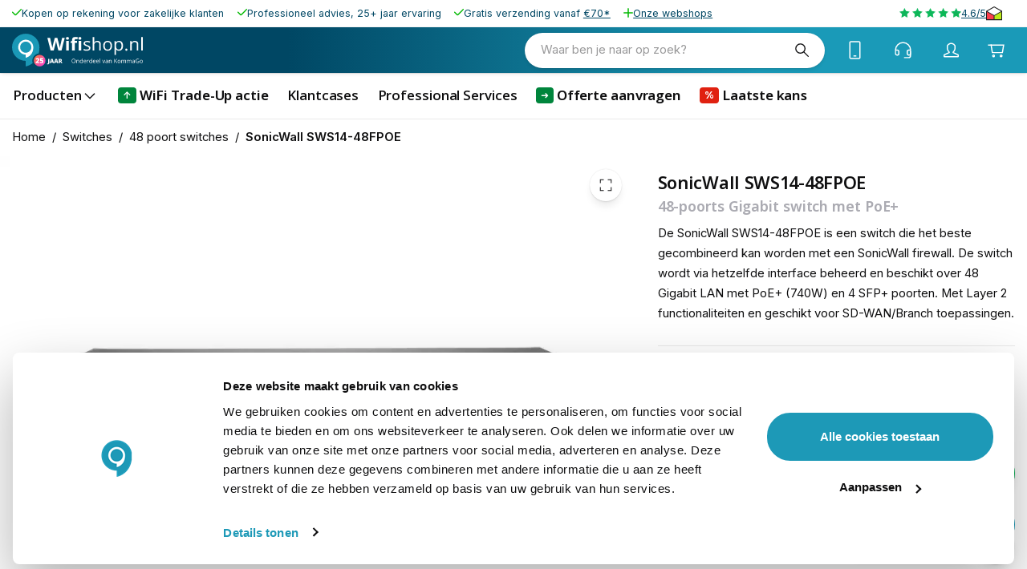

--- FILE ---
content_type: application/javascript; charset=UTF-8
request_url: https://www.wifishop.nl/_next/static/chunks/pages/p/%5Burl%5D-3b515a2e352e962b.js
body_size: 14021
content:
try{let e="undefined"!=typeof window?window:"undefined"!=typeof global?global:"undefined"!=typeof globalThis?globalThis:"undefined"!=typeof self?self:{},i=(new e.Error).stack;i&&(e._sentryDebugIds=e._sentryDebugIds||{},e._sentryDebugIds[i]="ef92e1ee-fa19-4a15-b843-fbe477ae8dea",e._sentryDebugIdIdentifier="sentry-dbid-ef92e1ee-fa19-4a15-b843-fbe477ae8dea")}catch(e){}(self.webpackChunk_N_E=self.webpackChunk_N_E||[]).push([[1190],{7868:(e,i,n)=>{(window.__NEXT_P=window.__NEXT_P||[]).push(["/p/[url]",function(){return n(24294)}])},17607:(e,i,n)=>{"use strict";n.d(i,{T:()=>o});var a=n(2445),l=n(92922),d=n(63307),t=n(85546);function o({product:e}){let i=(0,d.b1)({url_key:e?.url_key,index:0}),n=i?(0,l.D9)(e,i):e;return n.id===e.id?(0,a.Y)(t.k,{product:e}):(0,a.FD)(a.FK,{children:[(0,a.Y)(t.k,{product:n}),(0,a.Y)(t.k,{product:e})]})}},24294:(e,i,n)=>{"use strict";n.r(i),n.d(i,{__N_SSG:()=>it,default:()=>io});var a=n(2445),l=n(13139),d=n(92922),t=n(46537),o=n(38140),m=n(13370),k=n(66010),u=n(34601),s=n(9921),c=n(82430),r=n(39715),v=n(46730),p=n(5042),N=n(81523),F=n(85700),S=n(92205),_=n(68357),g=n(97445),h=n(49403),b=n(90955),y=n(58786),f=n(88999),w=n(4086),x=n(18376),C=n(12766),T=n(15603),A=n(63077),Y=n(68091),D=n(2525),I=n(86715),P=n(96540),V=n(46664),L=n(92377),B=n(63750),z=n(77047);function O(e){let{usps:i,size:n}=e;return i?.uspsMultiple?(0,a.Y)(B.b,{size:n,children:i?.uspsMultiple.map(e=>e.description&&e.asset?a.Y(z.g,{text:a.Y(V.sD,{raw:e.description?.raw}),icon:a.Y(L.V,{asset:e.asset,layout:"fill",sizes:"50px",unoptimized:!0}),size:n},e.title):null)}):null}var $=n(17700),E=n(63307),R=n(87012),U=n(53916),W=n(66525),M=n(39),j=n(4963),q=n(47130),G=n(11047),K=n(56526),X=n(96043),H=n(5926),Q=n(6283),J=n(50787),Z=n(95329),ee=n(35615),ei=n(42938),en=n(8723),ea=n(43778),el=n(91253),ed=n(23163),et=n(51979),eo=n(63295),em=n(96142);let ek=(0,ea.Ay)(et.m.div)({}),{withState:eu,selectors:es}=(0,X.e)("SidebarGallery",["row","root","scrollerContainer","scroller","sidebarWrapper","sidebar","bottomCenter","sliderButtons","toggleIcon","topLeft","topRight","centerLeft","centerRight","dots"]);function ec(e){let{sidebar:i,images:n,aspectRatio:[l,d]=[1,1],sx:t,routeHash:o="gallery",labels:m}=e,k=(0,I.useRouter)(),u=(0,U.p)(),s=`#${o}`,c=k.asPath.endsWith(s);(0,P.useEffect)(()=>{let e=e=>e.preventDefault();return c&&(window.addEventListener("wheel",e,{passive:!1}),window.addEventListener("touchmove",e,{passive:!1})),()=>{window.removeEventListener("wheel",e),window.removeEventListener("touchmove",e)}},[c]),(0,P.useEffect)(()=>{!u?.pathname&&c&&k.replace(k.asPath.replace(s,""))},[u?.pathname,s,k,c]);let r=()=>{c?k.back():(k.push(s,void 0,{shallow:!0}),window.scrollTo({top:0,behavior:"smooth"}))},v=eu({zoomed:c}),p=(0,el.A)(),N=(0,P.useRef)(window),F=(0,eo.d)(0);(0,em.Q)(N,"keyup",e=>{c&&e?.key==="Escape"&&r()},{passive:!0});let S=`${p.appShell.headerHeightSm} - ${p.spacings.sm} * 2`,_=p.spacings.lg,g=`calc(100vh - ${S} - ${_})`,h=`calc(${d} / ${l} * 100%)`,b=n.length>0;return(0,a.Y)(W.u,{scrollSnapAlign:"center",children:(0,a.Y)(H.f,{maxWidth:"full",disableGutters:!0,className:v.row,sx:[{mb:0},...Array.isArray(t)?t:[t]],children:(0,a.FD)(ek,{layout:!0,layoutDependency:c,className:v.root,sx:[{willChange:"transform",display:"grid",[p.breakpoints.up("md")]:{gridTemplateColumns:"1fr auto"},background:"light"===p.palette.mode?p.palette.background.image:p.palette.background.paper,paddingRight:`calc((100% - ${p.breakpoints.values.lg}px) / 2)`},c&&{position:"relative",zIndex:p.zIndex.modal,marginTop:`calc(${p.appShell.headerHeightSm} * -1)`,[p.breakpoints.up("md")]:{marginTop:`calc(${p.appShell.headerHeightMd} * -1  - ${p.spacings.lg})`},paddingRight:0}],children:[(0,a.FD)(ek,{layout:!0,layoutDependency:c,className:v.scrollerContainer,sx:[!c&&{[p.breakpoints.down("md")]:{paddingTop:`min(${h}, ${g})`}},{willChange:"transform",height:0,backgroundColor:p.palette.background.image,position:"relative",[p.breakpoints.up("md")]:{height:`calc(${(0,K.Vy)(100)} - (${p.appShell.headerHeightMd} * 2) - ${p.spacings.lg})`,position:"sticky",top:p.appShell.headerHeightMd}},c&&{position:"relative",top:0,marginTop:0,paddingTop:(0,K.Vy)(100)}],onLayoutAnimationComplete:()=>{c||(document.body.style.overflow="")},children:[(0,a.Y)(M.H,{className:v.scroller,hideScrollbar:!0,onMouseDown:e=>{F.get()!==e.clientX&&F.set(e.clientX)},onMouseUp:e=>{8>Math.abs(e.clientX-F.get())&&r()},sx:[{willChange:"transform",position:"absolute",top:0,width:"100%",height:"100%",gridAutoColumns:"100%",gridTemplateRows:"100%",cursor:"zoom-in"},c&&{height:"var(--client-size-y)",cursor:"inherit"}],children:n.map((e,i)=>(0,a.Y)(j.O,{layout:!0,layoutDependency:c,src:e.src,width:e.width,height:e.height,loading:0===i?"eager":"lazy",sx:{display:"block",objectFit:"contain"},sizes:{0:"100vw",[p.breakpoints.values.md]:c?"100vw":"60vw"},alt:e.alt||`Product Image ${i}`||void 0,dontReportWronglySizedImages:!0},"string"==typeof e.src?`${e.src}_${i}`:i))}),m&&(0,a.Y)(T.A,{className:v.topLeft,sx:[{display:"grid",rowGap:`calc(${p.spacings.xxs} * .5)`,position:"absolute",top:"12%",left:{xs:"5vw",lg:"10vw"}},c&&{opacity:0,visibility:"hidden"}],children:(0,a.Y)(a.FK,{children:m})}),(0,a.Y)(ek,{layout:"position",layoutDependency:c,className:v.topRight,sx:{display:"grid",gridAutoFlow:"column",top:p.spacings.sm,gap:p.spacings.xxs,position:"absolute",right:p.spacings.sm},children:(0,a.Y)(ed.A,{size:"small",className:v.toggleIcon,disabled:!b,onMouseUp:r,"aria-label":"Toggle Fullscreen",sx:{boxShadow:6},children:c?(0,a.Y)(Q.a3,{src:Z.A}):(0,a.Y)(Q.a3,{src:J.A})})}),(0,a.Y)(T.A,{className:v.centerLeft,sx:{display:"grid",gridAutoFlow:"row",gap:p.spacings.xxs,position:"absolute",left:p.spacings.sm,top:"calc(50% - 28px)"},children:(0,a.Y)(q.r,{layout:!0,layoutDependency:c,direction:"left",size:"small",className:v.sliderButtons,children:(0,a.Y)(Q.a3,{src:ee.A})})}),(0,a.Y)(T.A,{className:v.centerRight,sx:{display:"grid",gap:p.spacings.xxs,position:"absolute",right:p.spacings.sm,top:"calc(50% - 28px)"},children:(0,a.Y)(q.r,{layout:!0,layoutDependency:c,direction:"right",size:"small",className:v.sliderButtons,children:(0,a.Y)(Q.a3,{src:ei.A})})}),(0,a.Y)(T.A,{className:v.bottomCenter,sx:{display:"flex",px:p.page.horizontal,gap:p.spacings.xxs,position:"absolute",bottom:p.spacings.xxs,justifyContent:"center",width:"100%",pointerEvents:"none","& > *":{pointerEvents:"all"}},children:(0,a.Y)(G.G,{layoutDependency:c,images:n})})]}),(0,a.Y)(T.A,{className:v.sidebarWrapper,sx:[{boxSizing:"content-box",display:"grid",justifyItems:"start",alignContent:"start",position:"relative",[p.breakpoints.up("md")]:{width:`calc(${(0,en.u)(300,500,void 0,p.breakpoints.values.lg)} + ${p.page.horizontal} * 2)`}},c&&{[p.breakpoints.up("md")]:{marginLeft:`calc((${(0,en.u)(300,500,void 0,p.breakpoints.values.lg)} + ${p.page.horizontal} * 2) * -1)`,left:`calc(${(0,en.u)(300,500,void 0,p.breakpoints.values.lg)} + ${p.page.horizontal} * 2)`}}],children:(0,a.Y)(ek,{layout:"position",layoutDependency:c,className:v.sidebar,sx:{boxSizing:"border-box",width:"100%",padding:`${p.spacings.lg} ${p.page.horizontal}`,[p.breakpoints.up("md")]:{paddingLeft:p.spacings.lg}},children:i})})]})})})}function er(e){let{media_gallery:i,children:n,aspectRatio:[l,d]=[1532,1678],labels:t,...o}=e;return(0,a.Y)(ec,{...o,sidebar:n,aspectRatio:[l,d],images:i?.filter(R.T).sort((e,i)=>(e.position??0)-(i.position??0)).map(e=>"ProductVideo"===e.__typename?{src:`${e.video_content?.video_url}`,alt:e.video_content?.video_title||"",width:800,height:450}:{src:e.url??"",alt:e.label||void 0,width:l,height:d})??[],labels:t})}function ev(e){let{product:i,labels:n,index:l=0}=e,{configured:d}=(0,E.LN)({url_key:i.url_key,index:l}),t=(d?.configurable_product_options_selection?.media_gallery?.length??0)>0?d?.configurable_product_options_selection?.media_gallery:i.media_gallery;return(0,a.Y)(er,{...e,media_gallery:t,labels:n})}ec.selectors=es;var ep=n(47712),eN=n(53278),eF=n(9020);let{classes:eS}=(0,X.e)("ProductAnchorLinks",["root","item"]);function e_(e){let{pages:i,products:n,product:l,index:d=0}=e,{data:o}=(0,t.IT)(b.D),m=[["product-info",ep.Ru._("Description")]],k=(0,E.b1)({url_key:l.url_key,index:d}),u=(0,el.A)();return i[0].content.forEach(e=>{if(function(e,i,n,a){if("RowProduct"===e.__typename)switch(e.variant){case"Specs":if(n?.aggregations)return!0;break;case"Related":if(i?.related_products&&i.related_products.length>0)return!0;break;case"Reviews":if(i?.reviews&&a?.storeConfig?.product_reviews_enabled)return!0;break;case"Upsells":if(i?.upsell_products&&i?.upsell_products.length>0)return!0;break;case"Crosssells":if(i?.crosssell_products&&i.crosssell_products.length>0)return!0;break;case"Backstory":case"FAQ":if(n?.items?.[(n.items?.length??1)-1])return!0;break;case"Feature":if(i?.media_gallery?.[2]||i?.media_gallery?.[0])return!0;break;case"FeatureBoxed":case"Swipeable":break;case"Downloads":if(i?.fooman_product_attachments?.[0]?.download_url&&i?.fooman_product_attachments?.[0]?.download_url?.length>0)return!0;break;default:return!0}return!1}(e,k??l,n,o)&&"title"in e){let{title:i}=e;i&&m.push([e.id,i])}}),(0,a.FD)(eN.A,{className:eS.root,maxWidth:"lg",sx:{mb:u.spacings.xl,[u.breakpoints.up("md")]:{position:"sticky",backgroundColor:u.palette.background.paper,bottom:0}},children:[(0,a.Y)(W.u,{scrollSnapAlign:"center",children:(0,a.Y)(M.H,{hideScrollbar:!0,children:m.map(e=>(0,a.Y)(A.A,{className:eS.item,variant:"subtitle1",component:"p",sx:{textAlign:"center",fontWeight:u.typography.fontWeightBold,fontVariationSettings:`'wght' ${u.typography.fontWeightBold}`,color:u.palette.primary.dark,whiteSpace:"nowrap",transition:"0.2s",p:u.spacings.xxs,"&:hover":{cursor:"pointer",color:u.palette.primary.main}},onClick:()=>{window.scrollTo({behavior:"smooth",top:(document.querySelector(`#${e[0].toLowerCase().replaceAll(" ","-")}`)?.getBoundingClientRect()?.top??0)+window.scrollY-2.5*parseInt(eF._k.appShell.headerHeightSm,10)})},children:e[1]},e[0]))})}),(0,a.Y)(D.A,{})]})}var eg=n(24054),eh=n(37459),eb=n(52946);let ey=(0,P.forwardRef)((e,i)=>{let{color:n,product:l,disabled:d,index:t=0}=e,o=(0,E.b1)({url_key:l?.url_key,index:t})||l,m=(l?.is_eol||o?.is_eol)&&o?.stock_status==="OUT_OF_STOCK";return o?(0,a.Y)(eb.N,{ref:i,color:n,fullWidth:!0,product:o,disabled:d||m||!l?.show_price_online||!o.show_price_online}):null});var ef=n(22537),ew=n(743);function ex(e){let{pages:i,products:n,relatedUpsells:l,index:t}=e,o=n?.items?.[0],m=l?.items?.find(e=>e?.uid===o?.uid),k={...m,related_products:m?.related_products?.filter(e=>e?.uid!==o?.uid)||[]},u=(0,d.D9)(o,k),s=(0,E.b1)({url_key:u?.url_key,index:t}),c=s?(0,d.D9)(u,s):u;return(0,a.Y)(ef.k,{loadingEager:0,content:i?.[0].content,renderer:{RowProduct:e=>{let{variant:i}=e;return(0,a.Y)(ew.W,{...e,...c,items:n?.items,aggregations:n?.aggregations,currentProduct:c&&"Related"===i?c:void 0})}}})}function eC(e){let{product:i,index:n}=e,l=(0,E.b1)({url_key:i?.url_key,index:n})??i;if(!l)return null;let d=l.custom_attributes.find(e=>e?.attribute_metadata?.code==="erp_pnameadd")?.entered_attribute_value?.value;return d?(0,a.Y)(A.A,{component:"div",variant:"h5",sx:e=>({color:"text.secondary",fontWeight:e.typography.fontWeightBold,fontVariationSettings:`'wght' ${e.typography.fontWeightBold}`,mb:1,mt:-1}),className:"additionalTitle",children:d}):null}var eT=n(16999),eA=n(49832),eY=n(4018),eD=n(86016),eI=n(92862),eP=n(79891),eV=n(76322);function eL(e){let{product:i,children:n}=e,l=(0,E.b1)({url_key:i?.url_key})??i;return(l?.is_eol||i?.is_eol)&&l?.stock_status==="OUT_OF_STOCK"&&(l?.eol_replacement_product||i?.eol_replacement_product)?(0,a.FD)(a.FK,{children:[(0,a.Y)(A.A,{variant:"h3",component:"div",gutterBottom:!0,children:(0,a.Y)(C.x6,{id:"Similar Product"})}),(0,a.Y)(eP.e,{productListRenderer:eV.T,items:[l?.eol_replacement_product??i?.eol_replacement_product].filter(R.T),sx:e=>({mb:e.page.vertical,"& .Scroller-root":{padding:0}})})]}):(0,a.Y)(a.FK,{children:n})}var eB=n(82037);function ez(e){let{products:i,buttonRef:n,productInfoRef:l,zoomed:d,margin:t,index:o}=e,m=(0,el.A)(),u=function(e){let{buttonRef:i,productInfoRef:n={current:!0},zoomed:a=!1,margin:l=74}=e,[d,t]=(0,P.useState)(!1),o=(0,eB.W)(i,{margin:`${-1*l}px 0px 0px 0px`}),m=(0,eB.W)(n);return(0,P.useEffect)(()=>{t(!!i.current&&!!n.current&&!o&&!m&&!a)},[o,i,m,n,a]),d}({buttonRef:n,productInfoRef:l,zoomed:d,margin:t}),s=i?.items?.[0],c=(0,E.b1)({url_key:s?.url_key,index:o})??s,r=c?.media_gallery?.[0],v=(c?.is_eol||s?.is_eol)&&c?.stock_status==="OUT_OF_STOCK";return c?.sku&&c.url_key&&!v&&c.show_price_online&&s?.show_price_online?(0,a.Y)(eN.A,{maxWidth:"lg",sx:{transform:u?"none":"translateY(-50px)",opacity:u?1:0,transition:"0.3s ease-in-out",width:{xs:"100vw",md:"60vw"},borderRadius:{xs:0,md:"16px"},position:"fixed",zIndex:m.zIndex.fab,left:0,right:0,top:{xs:`calc(${m.appShell.headerHeightSm} * 2)`,md:`calc(${m.appShell.headerHeightMd} + ${m.spacings.xxs})`},backgroundColor:m.palette.background.paper,px:{xs:m.spacings.xxs},boxShadow:m.shadows[6],overflow:"hidden"},children:(0,a.FD)(T.A,{sx:{display:"grid",gridAutoFlow:"column",gridAutoColumns:"auto 1fr auto auto",alignItems:"center",gap:{xs:2,lg:3}},children:[r?.url&&(0,a.Y)(T.A,{sx:{width:(0,en.u)(46,72),height:(0,en.u)(46,72)},children:(0,a.Y)(eT._V,{alt:r.label??"",layout:"fill",src:r.url,sx:{verticalAlign:"middle",objectFit:"contain"},sizes:{[m.breakpoints.values.sm]:"46px",[m.breakpoints.values.md]:"72px"}})}),(0,a.Y)(A.A,{variant:"h4",sx:{typography:{xs:"h6",lg:"h5"},overflow:"hidden",textOverflow:"ellipsis",whiteSpace:"nowrap",display:{xs:"none",md:"flex"}},children:(0,a.Y)(k.a,{product:s})}),(0,a.FD)(eL,{product:c,children:[(0,a.Y)(eA.cD,{product:c,children:(0,a.Y)(eY.L,{children:(0,x.Q)(c,["ConfigurableProduct"])?(0,a.Y)(eD.u,{product:c}):(0,a.Y)(eI.F,{...c.price_range.minimum_price,sx:{display:{lg:"flex"},gap:{xs:1,lg:2},typography:{xs:"body1",md:"h6",lg:"h5"},lineHeight:{xs:"1.2em",md:"1.7em"},"& .incl-vat":{opacity:.4}}})})}),(0,a.Y)(eb.N,{color:"success",size:"medium",product:c})]})]})}):null}let eO={kind:"Document",definitions:[{kind:"OperationDefinition",operation:"query",name:{kind:"Name",value:"ProductPage2"},variableDefinitions:[{kind:"VariableDefinition",variable:{kind:"Variable",name:{kind:"Name",value:"urlKey"}},type:{kind:"NonNullType",type:{kind:"NamedType",name:{kind:"Name",value:"String"}}}},{kind:"VariableDefinition",variable:{kind:"Variable",name:{kind:"Name",value:"reviewPageSize"}},type:{kind:"NamedType",name:{kind:"Name",value:"Int"}},defaultValue:{kind:"IntValue",value:"3"}},{kind:"VariableDefinition",variable:{kind:"Variable",name:{kind:"Name",value:"reviewPage"}},type:{kind:"NamedType",name:{kind:"Name",value:"Int"}},defaultValue:{kind:"IntValue",value:"1"}},{kind:"VariableDefinition",variable:{kind:"Variable",name:{kind:"Name",value:"context"}},type:{kind:"NamedType",name:{kind:"Name",value:"PrivateContext"}}},{kind:"VariableDefinition",variable:{kind:"Variable",name:{kind:"Name",value:"useCustomAttributes"}},type:{kind:"NamedType",name:{kind:"Name",value:"Boolean"}},defaultValue:{kind:"BooleanValue",value:!1}}],selectionSet:{kind:"SelectionSet",selections:[{kind:"Field",name:{kind:"Name",value:"products"},arguments:[{kind:"Argument",name:{kind:"Name",value:"filter"},value:{kind:"ObjectValue",fields:[{kind:"ObjectField",name:{kind:"Name",value:"url_key"},value:{kind:"ObjectValue",fields:[{kind:"ObjectField",name:{kind:"Name",value:"eq"},value:{kind:"Variable",name:{kind:"Name",value:"urlKey"}}}]}}]}}],directives:[{kind:"Directive",name:{kind:"Name",value:"privateContext"},arguments:[{kind:"Argument",name:{kind:"Name",value:"context"},value:{kind:"Variable",name:{kind:"Name",value:"context"}}}]}],selectionSet:{kind:"SelectionSet",selections:[{kind:"Field",name:{kind:"Name",value:"items"},selectionSet:{kind:"SelectionSet",selections:[{kind:"Field",name:{kind:"Name",value:"__typename"}},{kind:"Field",name:{kind:"Name",value:"uid"}},{kind:"Field",name:{kind:"Name",value:"url_key"}},{kind:"Field",name:{kind:"Name",value:"sku"}},{kind:"Field",name:{kind:"Name",value:"name"}},{kind:"Field",name:{kind:"Name",value:"small_image"},selectionSet:{kind:"SelectionSet",selections:[{kind:"Field",name:{kind:"Name",value:"url"}},{kind:"Field",name:{kind:"Name",value:"label"}},{kind:"Field",name:{kind:"Name",value:"disabled"}}]}},{kind:"Field",name:{kind:"Name",value:"price_range"},selectionSet:{kind:"SelectionSet",selections:[{kind:"Field",name:{kind:"Name",value:"minimum_price"},selectionSet:{kind:"SelectionSet",selections:[{kind:"Field",name:{kind:"Name",value:"regular_price"},selectionSet:{kind:"SelectionSet",selections:[{kind:"Field",name:{kind:"Name",value:"currency"}},{kind:"Field",name:{kind:"Name",value:"value"}}]}},{kind:"Field",name:{kind:"Name",value:"discount"},selectionSet:{kind:"SelectionSet",selections:[{kind:"Field",name:{kind:"Name",value:"amount_off"}},{kind:"Field",name:{kind:"Name",value:"percent_off"}}]}},{kind:"Field",name:{kind:"Name",value:"final_price"},selectionSet:{kind:"SelectionSet",selections:[{kind:"Field",name:{kind:"Name",value:"currency"}},{kind:"Field",name:{kind:"Name",value:"value"}}]}},{kind:"Field",name:{kind:"Name",value:"final_price_excl"},selectionSet:{kind:"SelectionSet",selections:[{kind:"Field",name:{kind:"Name",value:"currency"}},{kind:"Field",name:{kind:"Name",value:"value"}}]}},{kind:"Field",name:{kind:"Name",value:"final_price_incl"},selectionSet:{kind:"SelectionSet",selections:[{kind:"Field",name:{kind:"Name",value:"currency"}},{kind:"Field",name:{kind:"Name",value:"value"}}]}},{kind:"Field",name:{kind:"Name",value:"regular_price_excl"},selectionSet:{kind:"SelectionSet",selections:[{kind:"Field",name:{kind:"Name",value:"currency"}},{kind:"Field",name:{kind:"Name",value:"value"}}]}},{kind:"Field",name:{kind:"Name",value:"regular_price_incl"},selectionSet:{kind:"SelectionSet",selections:[{kind:"Field",name:{kind:"Name",value:"currency"}},{kind:"Field",name:{kind:"Name",value:"value"}}]}}]}}]}},{kind:"Field",name:{kind:"Name",value:"product_usps"}},{kind:"Field",name:{kind:"Name",value:"short_description"},selectionSet:{kind:"SelectionSet",selections:[{kind:"Field",name:{kind:"Name",value:"html"}},{kind:"Field",name:{kind:"Name",value:"__typename"}}]}},{kind:"Field",name:{kind:"Name",value:"stock_status"}},{kind:"Field",name:{kind:"Name",value:"is_eol"}},{kind:"Field",name:{kind:"Name",value:"product_label"}},{kind:"Field",name:{kind:"Name",value:"label_image"}},{kind:"Field",name:{kind:"Name",value:"custom_attributes"},selectionSet:{kind:"SelectionSet",selections:[{kind:"Field",name:{kind:"Name",value:"attribute_metadata"},selectionSet:{kind:"SelectionSet",selections:[{kind:"Field",name:{kind:"Name",value:"label"}},{kind:"Field",name:{kind:"Name",value:"code"}},{kind:"Field",name:{kind:"Name",value:"highlighted"}},{kind:"Field",name:{kind:"Name",value:"is_visible_on_front"}}]}},{kind:"Field",name:{kind:"Name",value:"entered_attribute_value"},selectionSet:{kind:"SelectionSet",selections:[{kind:"Field",name:{kind:"Name",value:"value"}}]}},{kind:"Field",name:{kind:"Name",value:"selected_attribute_options"},selectionSet:{kind:"SelectionSet",selections:[{kind:"Field",name:{kind:"Name",value:"attribute_option"},selectionSet:{kind:"SelectionSet",selections:[{kind:"Field",name:{kind:"Name",value:"label"}},{kind:"Field",name:{kind:"Name",value:"uid"}}]}}]}}]}},{kind:"Field",name:{kind:"Name",value:"show_price_online"}},{kind:"Field",name:{kind:"Name",value:"fooman_product_attachments"},selectionSet:{kind:"SelectionSet",selections:[{kind:"Field",name:{kind:"Name",value:"download_url"}},{kind:"Field",name:{kind:"Name",value:"file_name"}},{kind:"Field",name:{kind:"Name",value:"group"}},{kind:"Field",name:{kind:"Name",value:"icon_alt_text"}},{kind:"Field",name:{kind:"Name",value:"icon_url"}}]}},{kind:"Field",name:{kind:"Name",value:"id"}},{kind:"Field",name:{kind:"Name",value:"rating_summary"}},{kind:"Field",name:{kind:"Name",value:"only_x_left_in_stock"}},{kind:"Field",name:{kind:"Name",value:"eol_replacement_product"},selectionSet:{kind:"SelectionSet",selections:[{kind:"Field",name:{kind:"Name",value:"uid"}},{kind:"Field",name:{kind:"Name",value:"__typename"}},{kind:"Field",name:{kind:"Name",value:"url_key"}},{kind:"Field",name:{kind:"Name",value:"sku"}},{kind:"Field",name:{kind:"Name",value:"name"}},{kind:"Field",name:{kind:"Name",value:"small_image"},selectionSet:{kind:"SelectionSet",selections:[{kind:"Field",name:{kind:"Name",value:"url"}},{kind:"Field",name:{kind:"Name",value:"label"}},{kind:"Field",name:{kind:"Name",value:"disabled"}}]}},{kind:"Field",name:{kind:"Name",value:"price_range"},selectionSet:{kind:"SelectionSet",selections:[{kind:"Field",name:{kind:"Name",value:"minimum_price"},selectionSet:{kind:"SelectionSet",selections:[{kind:"Field",name:{kind:"Name",value:"regular_price"},selectionSet:{kind:"SelectionSet",selections:[{kind:"Field",name:{kind:"Name",value:"currency"}},{kind:"Field",name:{kind:"Name",value:"value"}}]}},{kind:"Field",name:{kind:"Name",value:"discount"},selectionSet:{kind:"SelectionSet",selections:[{kind:"Field",name:{kind:"Name",value:"amount_off"}},{kind:"Field",name:{kind:"Name",value:"percent_off"}}]}},{kind:"Field",name:{kind:"Name",value:"final_price"},selectionSet:{kind:"SelectionSet",selections:[{kind:"Field",name:{kind:"Name",value:"currency"}},{kind:"Field",name:{kind:"Name",value:"value"}}]}},{kind:"Field",name:{kind:"Name",value:"final_price_excl"},selectionSet:{kind:"SelectionSet",selections:[{kind:"Field",name:{kind:"Name",value:"currency"}},{kind:"Field",name:{kind:"Name",value:"value"}}]}},{kind:"Field",name:{kind:"Name",value:"final_price_incl"},selectionSet:{kind:"SelectionSet",selections:[{kind:"Field",name:{kind:"Name",value:"currency"}},{kind:"Field",name:{kind:"Name",value:"value"}}]}},{kind:"Field",name:{kind:"Name",value:"regular_price_excl"},selectionSet:{kind:"SelectionSet",selections:[{kind:"Field",name:{kind:"Name",value:"currency"}},{kind:"Field",name:{kind:"Name",value:"value"}}]}},{kind:"Field",name:{kind:"Name",value:"regular_price_incl"},selectionSet:{kind:"SelectionSet",selections:[{kind:"Field",name:{kind:"Name",value:"currency"}},{kind:"Field",name:{kind:"Name",value:"value"}}]}}]}}]}},{kind:"Field",name:{kind:"Name",value:"product_usps"}},{kind:"Field",name:{kind:"Name",value:"short_description"},selectionSet:{kind:"SelectionSet",selections:[{kind:"Field",name:{kind:"Name",value:"html"}},{kind:"Field",name:{kind:"Name",value:"__typename"}}]}},{kind:"Field",name:{kind:"Name",value:"stock_status"}},{kind:"Field",name:{kind:"Name",value:"is_eol"}},{kind:"Field",name:{kind:"Name",value:"product_label"}},{kind:"Field",name:{kind:"Name",value:"label_image"}},{kind:"Field",name:{kind:"Name",value:"custom_attributes"},selectionSet:{kind:"SelectionSet",selections:[{kind:"Field",name:{kind:"Name",value:"attribute_metadata"},selectionSet:{kind:"SelectionSet",selections:[{kind:"Field",name:{kind:"Name",value:"label"}},{kind:"Field",name:{kind:"Name",value:"code"}},{kind:"Field",name:{kind:"Name",value:"highlighted"}},{kind:"Field",name:{kind:"Name",value:"is_visible_on_front"}}]}},{kind:"Field",name:{kind:"Name",value:"entered_attribute_value"},selectionSet:{kind:"SelectionSet",selections:[{kind:"Field",name:{kind:"Name",value:"value"}}]}},{kind:"Field",name:{kind:"Name",value:"selected_attribute_options"},selectionSet:{kind:"SelectionSet",selections:[{kind:"Field",name:{kind:"Name",value:"attribute_option"},selectionSet:{kind:"SelectionSet",selections:[{kind:"Field",name:{kind:"Name",value:"label"}},{kind:"Field",name:{kind:"Name",value:"uid"}}]}}]}}]}},{kind:"Field",name:{kind:"Name",value:"show_price_online"}},{kind:"Field",name:{kind:"Name",value:"fooman_product_attachments"},selectionSet:{kind:"SelectionSet",selections:[{kind:"Field",name:{kind:"Name",value:"download_url"}},{kind:"Field",name:{kind:"Name",value:"file_name"}},{kind:"Field",name:{kind:"Name",value:"group"}},{kind:"Field",name:{kind:"Name",value:"icon_alt_text"}},{kind:"Field",name:{kind:"Name",value:"icon_url"}}]}},{kind:"Field",name:{kind:"Name",value:"id"}},{kind:"Field",name:{kind:"Name",value:"rating_summary"}},{kind:"InlineFragment",typeCondition:{kind:"NamedType",name:{kind:"Name",value:"ConfigurableProduct"}},selectionSet:{kind:"SelectionSet",selections:[{kind:"Field",name:{kind:"Name",value:"variants"},selectionSet:{kind:"SelectionSet",selections:[{kind:"Field",name:{kind:"Name",value:"product"},selectionSet:{kind:"SelectionSet",selections:[{kind:"Field",name:{kind:"Name",value:"delivery_time"}},{kind:"Field",name:{kind:"Name",value:"url_key"}},{kind:"Field",name:{kind:"Name",value:"is_demo_product"}},{kind:"Field",name:{kind:"Name",value:"demo_product_sku"}},{kind:"Field",name:{kind:"Name",value:"uid"}},{kind:"Field",name:{kind:"Name",value:"sku"}},{kind:"Field",name:{kind:"Name",value:"name"}},{kind:"Field",name:{kind:"Name",value:"small_image"},selectionSet:{kind:"SelectionSet",selections:[{kind:"Field",name:{kind:"Name",value:"url"}},{kind:"Field",name:{kind:"Name",value:"label"}},{kind:"Field",name:{kind:"Name",value:"disabled"}}]}},{kind:"InlineFragment",typeCondition:{kind:"NamedType",name:{kind:"Name",value:"ProductInterface"}},selectionSet:{kind:"SelectionSet",selections:[{kind:"Field",name:{kind:"Name",value:"custom_attributes"},selectionSet:{kind:"SelectionSet",selections:[{kind:"Field",name:{kind:"Name",value:"attribute_metadata"},selectionSet:{kind:"SelectionSet",selections:[{kind:"Field",name:{kind:"Name",value:"label"}},{kind:"Field",name:{kind:"Name",value:"code"}},{kind:"Field",name:{kind:"Name",value:"highlighted"}},{kind:"Field",name:{kind:"Name",value:"is_visible_on_front"}}]}},{kind:"Field",name:{kind:"Name",value:"entered_attribute_value"},selectionSet:{kind:"SelectionSet",selections:[{kind:"Field",name:{kind:"Name",value:"value"}}]}},{kind:"Field",name:{kind:"Name",value:"selected_attribute_options"},selectionSet:{kind:"SelectionSet",selections:[{kind:"Field",name:{kind:"Name",value:"attribute_option"},selectionSet:{kind:"SelectionSet",selections:[{kind:"Field",name:{kind:"Name",value:"label"}},{kind:"Field",name:{kind:"Name",value:"uid"}}]}}]}}]}}]}}]}},{kind:"Field",name:{kind:"Name",value:"attributes"},selectionSet:{kind:"SelectionSet",selections:[{kind:"Field",name:{kind:"Name",value:"value_index"}},{kind:"Field",name:{kind:"Name",value:"uid"}},{kind:"Field",name:{kind:"Name",value:"code"}}]}}]}},{kind:"Field",name:{kind:"Name",value:"configurable_options"},selectionSet:{kind:"SelectionSet",selections:[{kind:"Field",name:{kind:"Name",value:"attribute_code"}},{kind:"Field",name:{kind:"Name",value:"uid"}},{kind:"Field",name:{kind:"Name",value:"label"}},{kind:"Field",name:{kind:"Name",value:"values"},selectionSet:{kind:"SelectionSet",selections:[{kind:"Field",name:{kind:"Name",value:"store_label"}},{kind:"Field",name:{kind:"Name",value:"uid"}},{kind:"Field",name:{kind:"Name",value:"swatch_data"},selectionSet:{kind:"SelectionSet",selections:[{kind:"Field",name:{kind:"Name",value:"__typename"}},{kind:"InlineFragment",typeCondition:{kind:"NamedType",name:{kind:"Name",value:"TextSwatchData"}},selectionSet:{kind:"SelectionSet",selections:[{kind:"Field",name:{kind:"Name",value:"value"}}]}},{kind:"InlineFragment",typeCondition:{kind:"NamedType",name:{kind:"Name",value:"ColorSwatchData"}},selectionSet:{kind:"SelectionSet",selections:[{kind:"Field",name:{kind:"Name",value:"value"}}]}},{kind:"InlineFragment",typeCondition:{kind:"NamedType",name:{kind:"Name",value:"ImageSwatchData"}},selectionSet:{kind:"SelectionSet",selections:[{kind:"Field",name:{kind:"Name",value:"value"}},{kind:"Field",name:{kind:"Name",value:"thumbnail"}}]}}]}}]}}]}}]}}]}},{kind:"Field",name:{kind:"Name",value:"categories"},selectionSet:{kind:"SelectionSet",selections:[{kind:"Field",name:{kind:"Name",value:"uid"}},{kind:"Field",name:{kind:"Name",value:"name"}},{kind:"Field",name:{kind:"Name",value:"url_path"}},{kind:"Field",name:{kind:"Name",value:"include_in_menu"}},{kind:"Field",name:{kind:"Name",value:"breadcrumbs"},selectionSet:{kind:"SelectionSet",selections:[{kind:"Field",name:{kind:"Name",value:"category_name"}},{kind:"Field",name:{kind:"Name",value:"category_uid"}},{kind:"Field",name:{kind:"Name",value:"category_url_path"}},{kind:"Field",name:{kind:"Name",value:"category_level"}}]}},{kind:"Field",name:{kind:"Name",value:"url_key"}}]}},{kind:"Field",name:{kind:"Name",value:"description"},selectionSet:{kind:"SelectionSet",selections:[{kind:"Field",name:{kind:"Name",value:"html"}},{kind:"Field",name:{kind:"Name",value:"__typename"}}]}},{kind:"Field",name:{kind:"Name",value:"media_gallery"},selectionSet:{kind:"SelectionSet",selections:[{kind:"Field",name:{kind:"Name",value:"__typename"}},{kind:"Field",name:{kind:"Name",value:"label"}},{kind:"Field",name:{kind:"Name",value:"position"}},{kind:"Field",name:{kind:"Name",value:"disabled"}},{kind:"Field",name:{kind:"Name",value:"url"}},{kind:"InlineFragment",typeCondition:{kind:"NamedType",name:{kind:"Name",value:"ProductVideo"}},selectionSet:{kind:"SelectionSet",selections:[{kind:"Field",name:{kind:"Name",value:"video_content"},selectionSet:{kind:"SelectionSet",selections:[{kind:"Field",name:{kind:"Name",value:"media_type"}},{kind:"Field",name:{kind:"Name",value:"video_description"}},{kind:"Field",name:{kind:"Name",value:"video_metadata"}},{kind:"Field",name:{kind:"Name",value:"video_provider"}},{kind:"Field",name:{kind:"Name",value:"video_title"}},{kind:"Field",name:{kind:"Name",value:"video_url"}}]}}]}}]}},{kind:"Field",name:{kind:"Name",value:"url_rewrites"},selectionSet:{kind:"SelectionSet",selections:[{kind:"Field",name:{kind:"Name",value:"url"}}]}},{kind:"Field",name:{kind:"Name",value:"meta_title"}},{kind:"Field",name:{kind:"Name",value:"meta_description"}},{kind:"Field",name:{kind:"Name",value:"erp_main_shop"}},{kind:"Field",name:{kind:"Name",value:"price_tiers"},selectionSet:{kind:"SelectionSet",selections:[{kind:"Field",name:{kind:"Name",value:"discount"},selectionSet:{kind:"SelectionSet",selections:[{kind:"Field",name:{kind:"Name",value:"amount_off"}},{kind:"Field",name:{kind:"Name",value:"percent_off"}}]}},{kind:"Field",name:{kind:"Name",value:"final_price"},selectionSet:{kind:"SelectionSet",selections:[{kind:"Field",name:{kind:"Name",value:"currency"}},{kind:"Field",name:{kind:"Name",value:"value"}}]}},{kind:"Field",name:{kind:"Name",value:"quantity"}}]}},{kind:"Field",name:{kind:"Name",value:"amfaq_questions"},selectionSet:{kind:"SelectionSet",selections:[{kind:"Field",name:{kind:"Name",value:"name"}},{kind:"Field",name:{kind:"Name",value:"title"}},{kind:"Field",name:{kind:"Name",value:"short_answer"}},{kind:"Field",name:{kind:"Name",value:"answer"}},{kind:"Field",name:{kind:"Name",value:"status"}},{kind:"Field",name:{kind:"Name",value:"visibility"}}]}},{kind:"Field",name:{kind:"Name",value:"demo_product_sku"}},{kind:"Field",name:{kind:"Name",value:"manufacturer"}},{kind:"Field",name:{kind:"Name",value:"is_demo_product"}},{kind:"Field",name:{kind:"Name",value:"reviews"},arguments:[{kind:"Argument",name:{kind:"Name",value:"pageSize"},value:{kind:"Variable",name:{kind:"Name",value:"reviewPageSize"}}},{kind:"Argument",name:{kind:"Name",value:"currentPage"},value:{kind:"Variable",name:{kind:"Name",value:"reviewPage"}}}],selectionSet:{kind:"SelectionSet",selections:[{kind:"Field",name:{kind:"Name",value:"page_info"},selectionSet:{kind:"SelectionSet",selections:[{kind:"Field",name:{kind:"Name",value:"total_pages"}},{kind:"Field",name:{kind:"Name",value:"current_page"}}]}},{kind:"Field",name:{kind:"Name",value:"items"},selectionSet:{kind:"SelectionSet",selections:[{kind:"Field",name:{kind:"Name",value:"average_rating"}},{kind:"Field",name:{kind:"Name",value:"created_at"}},{kind:"Field",name:{kind:"Name",value:"nickname"}},{kind:"Field",name:{kind:"Name",value:"ratings_breakdown"},selectionSet:{kind:"SelectionSet",selections:[{kind:"Field",name:{kind:"Name",value:"name"}},{kind:"Field",name:{kind:"Name",value:"value"}}]}},{kind:"Field",name:{kind:"Name",value:"summary"}},{kind:"Field",name:{kind:"Name",value:"text"}}]}}]}},{kind:"Field",name:{kind:"Name",value:"review_count"}},{kind:"InlineFragment",typeCondition:{kind:"NamedType",name:{kind:"Name",value:"ConfigurableProduct"}},selectionSet:{kind:"SelectionSet",selections:[{kind:"Field",name:{kind:"Name",value:"variants"},selectionSet:{kind:"SelectionSet",selections:[{kind:"Field",name:{kind:"Name",value:"product"},selectionSet:{kind:"SelectionSet",selections:[{kind:"Field",name:{kind:"Name",value:"delivery_time"}},{kind:"Field",name:{kind:"Name",value:"url_key"}},{kind:"Field",name:{kind:"Name",value:"is_demo_product"}},{kind:"Field",name:{kind:"Name",value:"demo_product_sku"}},{kind:"Field",name:{kind:"Name",value:"uid"}},{kind:"Field",name:{kind:"Name",value:"sku"}},{kind:"Field",name:{kind:"Name",value:"name"}},{kind:"Field",name:{kind:"Name",value:"small_image"},selectionSet:{kind:"SelectionSet",selections:[{kind:"Field",name:{kind:"Name",value:"url"}},{kind:"Field",name:{kind:"Name",value:"label"}},{kind:"Field",name:{kind:"Name",value:"disabled"}}]}},{kind:"InlineFragment",typeCondition:{kind:"NamedType",name:{kind:"Name",value:"ProductInterface"}},selectionSet:{kind:"SelectionSet",selections:[{kind:"Field",name:{kind:"Name",value:"custom_attributes"},selectionSet:{kind:"SelectionSet",selections:[{kind:"Field",name:{kind:"Name",value:"attribute_metadata"},selectionSet:{kind:"SelectionSet",selections:[{kind:"Field",name:{kind:"Name",value:"label"}},{kind:"Field",name:{kind:"Name",value:"code"}},{kind:"Field",name:{kind:"Name",value:"highlighted"}},{kind:"Field",name:{kind:"Name",value:"is_visible_on_front"}}]}},{kind:"Field",name:{kind:"Name",value:"entered_attribute_value"},selectionSet:{kind:"SelectionSet",selections:[{kind:"Field",name:{kind:"Name",value:"value"}}]}},{kind:"Field",name:{kind:"Name",value:"selected_attribute_options"},selectionSet:{kind:"SelectionSet",selections:[{kind:"Field",name:{kind:"Name",value:"attribute_option"},selectionSet:{kind:"SelectionSet",selections:[{kind:"Field",name:{kind:"Name",value:"label"}},{kind:"Field",name:{kind:"Name",value:"uid"}}]}}]}}]}}]}}]}},{kind:"Field",name:{kind:"Name",value:"attributes"},selectionSet:{kind:"SelectionSet",selections:[{kind:"Field",name:{kind:"Name",value:"value_index"}},{kind:"Field",name:{kind:"Name",value:"uid"}},{kind:"Field",name:{kind:"Name",value:"code"}}]}}]}},{kind:"Field",name:{kind:"Name",value:"configurable_options"},selectionSet:{kind:"SelectionSet",selections:[{kind:"Field",name:{kind:"Name",value:"attribute_code"}},{kind:"Field",name:{kind:"Name",value:"uid"}},{kind:"Field",name:{kind:"Name",value:"label"}},{kind:"Field",name:{kind:"Name",value:"values"},selectionSet:{kind:"SelectionSet",selections:[{kind:"Field",name:{kind:"Name",value:"store_label"}},{kind:"Field",name:{kind:"Name",value:"uid"}},{kind:"Field",name:{kind:"Name",value:"swatch_data"},selectionSet:{kind:"SelectionSet",selections:[{kind:"Field",name:{kind:"Name",value:"__typename"}},{kind:"InlineFragment",typeCondition:{kind:"NamedType",name:{kind:"Name",value:"TextSwatchData"}},selectionSet:{kind:"SelectionSet",selections:[{kind:"Field",name:{kind:"Name",value:"value"}}]}},{kind:"InlineFragment",typeCondition:{kind:"NamedType",name:{kind:"Name",value:"ColorSwatchData"}},selectionSet:{kind:"SelectionSet",selections:[{kind:"Field",name:{kind:"Name",value:"value"}}]}},{kind:"InlineFragment",typeCondition:{kind:"NamedType",name:{kind:"Name",value:"ImageSwatchData"}},selectionSet:{kind:"SelectionSet",selections:[{kind:"Field",name:{kind:"Name",value:"value"}},{kind:"Field",name:{kind:"Name",value:"thumbnail"}}]}}]}},{kind:"Field",name:{kind:"Name",value:"__typename"}},{kind:"Field",name:{kind:"Name",value:"use_default_value"}}]}},{kind:"Field",name:{kind:"Name",value:"position"}},{kind:"Field",name:{kind:"Name",value:"use_default"}}]}},{kind:"Field",name:{kind:"Name",value:"configurable_product_options_selection"},selectionSet:{kind:"SelectionSet",selections:[{kind:"Field",name:{kind:"Name",value:"options_available_for_selection"},selectionSet:{kind:"SelectionSet",selections:[{kind:"Field",name:{kind:"Name",value:"attribute_code"}},{kind:"Field",name:{kind:"Name",value:"option_value_uids"}}]}}]}}]}},{kind:"InlineFragment",typeCondition:{kind:"NamedType",name:{kind:"Name",value:"BundleProduct"}},selectionSet:{kind:"SelectionSet",selections:[{kind:"Field",name:{kind:"Name",value:"ship_bundle_items"}},{kind:"Field",name:{kind:"Name",value:"dynamic_sku"}},{kind:"Field",name:{kind:"Name",value:"dynamic_price"}},{kind:"Field",name:{kind:"Name",value:"dynamic_weight"}},{kind:"Field",name:{kind:"Name",value:"items"},selectionSet:{kind:"SelectionSet",selections:[{kind:"Field",name:{kind:"Name",value:"uid"}},{kind:"Field",name:{kind:"Name",value:"position"}},{kind:"Field",name:{kind:"Name",value:"required"}},{kind:"Field",name:{kind:"Name",value:"sku"}},{kind:"Field",name:{kind:"Name",value:"title"}},{kind:"Field",name:{kind:"Name",value:"type"}},{kind:"Field",name:{kind:"Name",value:"options"},selectionSet:{kind:"SelectionSet",selections:[{kind:"Field",name:{kind:"Name",value:"can_change_quantity"}},{kind:"Field",name:{kind:"Name",value:"uid"}},{kind:"Field",name:{kind:"Name",value:"is_default"}},{kind:"Field",name:{kind:"Name",value:"label"}},{kind:"Field",name:{kind:"Name",value:"position"}},{kind:"Field",name:{kind:"Name",value:"price"}},{kind:"Field",name:{kind:"Name",value:"price_type"}},{kind:"Field",name:{kind:"Name",value:"quantity"}},{kind:"Field",name:{kind:"Name",value:"product"},selectionSet:{kind:"SelectionSet",selections:[{kind:"Field",name:{kind:"Name",value:"swatch_image"}},{kind:"Field",name:{kind:"Name",value:"uid"}},{kind:"Field",name:{kind:"Name",value:"__typename"}},{kind:"Field",name:{kind:"Name",value:"name"}},{kind:"Field",name:{kind:"Name",value:"url_key"}},{kind:"Field",name:{kind:"Name",value:"thumbnail"},selectionSet:{kind:"SelectionSet",selections:[{kind:"Field",name:{kind:"Name",value:"url"}},{kind:"Field",name:{kind:"Name",value:"label"}},{kind:"Field",name:{kind:"Name",value:"disabled"}}]}}]}}]}}]}}]}},{kind:"InlineFragment",typeCondition:{kind:"NamedType",name:{kind:"Name",value:"DownloadableProduct"}},selectionSet:{kind:"SelectionSet",selections:[{kind:"Field",name:{kind:"Name",value:"downloadable_product_links"},selectionSet:{kind:"SelectionSet",selections:[{kind:"Field",name:{kind:"Name",value:"price"}},{kind:"Field",name:{kind:"Name",value:"sample_url"}},{kind:"Field",name:{kind:"Name",value:"sort_order"}},{kind:"Field",name:{kind:"Name",value:"title"}},{kind:"Field",name:{kind:"Name",value:"uid"}}]}},{kind:"Field",name:{kind:"Name",value:"downloadable_product_samples"},selectionSet:{kind:"SelectionSet",selections:[{kind:"Field",name:{kind:"Name",value:"title"}},{kind:"Field",name:{kind:"Name",value:"sort_order"}},{kind:"Field",name:{kind:"Name",value:"sample_url"}}]}}]}},{kind:"InlineFragment",typeCondition:{kind:"NamedType",name:{kind:"Name",value:"GroupedProduct"}},selectionSet:{kind:"SelectionSet",selections:[{kind:"Field",name:{kind:"Name",value:"items"},selectionSet:{kind:"SelectionSet",selections:[{kind:"Field",name:{kind:"Name",value:"position"}},{kind:"Field",name:{kind:"Name",value:"qty"}},{kind:"Field",name:{kind:"Name",value:"product"},selectionSet:{kind:"SelectionSet",selections:[{kind:"Field",name:{kind:"Name",value:"uid"}},{kind:"Field",name:{kind:"Name",value:"__typename"}},{kind:"Field",name:{kind:"Name",value:"url_key"}},{kind:"Field",name:{kind:"Name",value:"sku"}},{kind:"Field",name:{kind:"Name",value:"name"}},{kind:"Field",name:{kind:"Name",value:"small_image"},selectionSet:{kind:"SelectionSet",selections:[{kind:"Field",name:{kind:"Name",value:"url"}},{kind:"Field",name:{kind:"Name",value:"label"}},{kind:"Field",name:{kind:"Name",value:"disabled"}}]}},{kind:"Field",name:{kind:"Name",value:"price_range"},selectionSet:{kind:"SelectionSet",selections:[{kind:"Field",name:{kind:"Name",value:"minimum_price"},selectionSet:{kind:"SelectionSet",selections:[{kind:"Field",name:{kind:"Name",value:"regular_price"},selectionSet:{kind:"SelectionSet",selections:[{kind:"Field",name:{kind:"Name",value:"currency"}},{kind:"Field",name:{kind:"Name",value:"value"}}]}},{kind:"Field",name:{kind:"Name",value:"discount"},selectionSet:{kind:"SelectionSet",selections:[{kind:"Field",name:{kind:"Name",value:"amount_off"}},{kind:"Field",name:{kind:"Name",value:"percent_off"}}]}},{kind:"Field",name:{kind:"Name",value:"final_price"},selectionSet:{kind:"SelectionSet",selections:[{kind:"Field",name:{kind:"Name",value:"currency"}},{kind:"Field",name:{kind:"Name",value:"value"}}]}},{kind:"Field",name:{kind:"Name",value:"final_price_excl"},selectionSet:{kind:"SelectionSet",selections:[{kind:"Field",name:{kind:"Name",value:"currency"}},{kind:"Field",name:{kind:"Name",value:"value"}}]}},{kind:"Field",name:{kind:"Name",value:"final_price_incl"},selectionSet:{kind:"SelectionSet",selections:[{kind:"Field",name:{kind:"Name",value:"currency"}},{kind:"Field",name:{kind:"Name",value:"value"}}]}},{kind:"Field",name:{kind:"Name",value:"regular_price_excl"},selectionSet:{kind:"SelectionSet",selections:[{kind:"Field",name:{kind:"Name",value:"currency"}},{kind:"Field",name:{kind:"Name",value:"value"}}]}},{kind:"Field",name:{kind:"Name",value:"regular_price_incl"},selectionSet:{kind:"SelectionSet",selections:[{kind:"Field",name:{kind:"Name",value:"currency"}},{kind:"Field",name:{kind:"Name",value:"value"}}]}}]}}]}},{kind:"Field",name:{kind:"Name",value:"product_usps"}},{kind:"Field",name:{kind:"Name",value:"short_description"},selectionSet:{kind:"SelectionSet",selections:[{kind:"Field",name:{kind:"Name",value:"html"}},{kind:"Field",name:{kind:"Name",value:"__typename"}}]}},{kind:"Field",name:{kind:"Name",value:"stock_status"}},{kind:"Field",name:{kind:"Name",value:"is_eol"}},{kind:"Field",name:{kind:"Name",value:"product_label"}},{kind:"Field",name:{kind:"Name",value:"label_image"}},{kind:"Field",name:{kind:"Name",value:"custom_attributes"},selectionSet:{kind:"SelectionSet",selections:[{kind:"Field",name:{kind:"Name",value:"attribute_metadata"},selectionSet:{kind:"SelectionSet",selections:[{kind:"Field",name:{kind:"Name",value:"label"}},{kind:"Field",name:{kind:"Name",value:"code"}},{kind:"Field",name:{kind:"Name",value:"highlighted"}},{kind:"Field",name:{kind:"Name",value:"is_visible_on_front"}}]}},{kind:"Field",name:{kind:"Name",value:"entered_attribute_value"},selectionSet:{kind:"SelectionSet",selections:[{kind:"Field",name:{kind:"Name",value:"value"}}]}},{kind:"Field",name:{kind:"Name",value:"selected_attribute_options"},selectionSet:{kind:"SelectionSet",selections:[{kind:"Field",name:{kind:"Name",value:"attribute_option"},selectionSet:{kind:"SelectionSet",selections:[{kind:"Field",name:{kind:"Name",value:"label"}},{kind:"Field",name:{kind:"Name",value:"uid"}}]}}]}}]}},{kind:"Field",name:{kind:"Name",value:"show_price_online"}},{kind:"Field",name:{kind:"Name",value:"fooman_product_attachments"},selectionSet:{kind:"SelectionSet",selections:[{kind:"Field",name:{kind:"Name",value:"download_url"}},{kind:"Field",name:{kind:"Name",value:"file_name"}},{kind:"Field",name:{kind:"Name",value:"group"}},{kind:"Field",name:{kind:"Name",value:"icon_alt_text"}},{kind:"Field",name:{kind:"Name",value:"icon_url"}}]}},{kind:"Field",name:{kind:"Name",value:"id"}},{kind:"Field",name:{kind:"Name",value:"rating_summary"}},{kind:"InlineFragment",typeCondition:{kind:"NamedType",name:{kind:"Name",value:"ConfigurableProduct"}},selectionSet:{kind:"SelectionSet",selections:[{kind:"Field",name:{kind:"Name",value:"variants"},selectionSet:{kind:"SelectionSet",selections:[{kind:"Field",name:{kind:"Name",value:"product"},selectionSet:{kind:"SelectionSet",selections:[{kind:"Field",name:{kind:"Name",value:"delivery_time"}},{kind:"Field",name:{kind:"Name",value:"url_key"}},{kind:"Field",name:{kind:"Name",value:"is_demo_product"}},{kind:"Field",name:{kind:"Name",value:"demo_product_sku"}},{kind:"Field",name:{kind:"Name",value:"uid"}},{kind:"Field",name:{kind:"Name",value:"sku"}},{kind:"Field",name:{kind:"Name",value:"name"}},{kind:"Field",name:{kind:"Name",value:"small_image"},selectionSet:{kind:"SelectionSet",selections:[{kind:"Field",name:{kind:"Name",value:"url"}},{kind:"Field",name:{kind:"Name",value:"label"}},{kind:"Field",name:{kind:"Name",value:"disabled"}}]}},{kind:"InlineFragment",typeCondition:{kind:"NamedType",name:{kind:"Name",value:"ProductInterface"}},selectionSet:{kind:"SelectionSet",selections:[{kind:"Field",name:{kind:"Name",value:"custom_attributes"},selectionSet:{kind:"SelectionSet",selections:[{kind:"Field",name:{kind:"Name",value:"attribute_metadata"},selectionSet:{kind:"SelectionSet",selections:[{kind:"Field",name:{kind:"Name",value:"label"}},{kind:"Field",name:{kind:"Name",value:"code"}},{kind:"Field",name:{kind:"Name",value:"highlighted"}},{kind:"Field",name:{kind:"Name",value:"is_visible_on_front"}}]}},{kind:"Field",name:{kind:"Name",value:"entered_attribute_value"},selectionSet:{kind:"SelectionSet",selections:[{kind:"Field",name:{kind:"Name",value:"value"}}]}},{kind:"Field",name:{kind:"Name",value:"selected_attribute_options"},selectionSet:{kind:"SelectionSet",selections:[{kind:"Field",name:{kind:"Name",value:"attribute_option"},selectionSet:{kind:"SelectionSet",selections:[{kind:"Field",name:{kind:"Name",value:"label"}},{kind:"Field",name:{kind:"Name",value:"uid"}}]}}]}}]}}]}}]}},{kind:"Field",name:{kind:"Name",value:"attributes"},selectionSet:{kind:"SelectionSet",selections:[{kind:"Field",name:{kind:"Name",value:"value_index"}},{kind:"Field",name:{kind:"Name",value:"uid"}},{kind:"Field",name:{kind:"Name",value:"code"}}]}}]}},{kind:"Field",name:{kind:"Name",value:"configurable_options"},selectionSet:{kind:"SelectionSet",selections:[{kind:"Field",name:{kind:"Name",value:"attribute_code"}},{kind:"Field",name:{kind:"Name",value:"uid"}},{kind:"Field",name:{kind:"Name",value:"label"}},{kind:"Field",name:{kind:"Name",value:"values"},selectionSet:{kind:"SelectionSet",selections:[{kind:"Field",name:{kind:"Name",value:"store_label"}},{kind:"Field",name:{kind:"Name",value:"uid"}},{kind:"Field",name:{kind:"Name",value:"swatch_data"},selectionSet:{kind:"SelectionSet",selections:[{kind:"Field",name:{kind:"Name",value:"__typename"}},{kind:"InlineFragment",typeCondition:{kind:"NamedType",name:{kind:"Name",value:"TextSwatchData"}},selectionSet:{kind:"SelectionSet",selections:[{kind:"Field",name:{kind:"Name",value:"value"}}]}},{kind:"InlineFragment",typeCondition:{kind:"NamedType",name:{kind:"Name",value:"ColorSwatchData"}},selectionSet:{kind:"SelectionSet",selections:[{kind:"Field",name:{kind:"Name",value:"value"}}]}},{kind:"InlineFragment",typeCondition:{kind:"NamedType",name:{kind:"Name",value:"ImageSwatchData"}},selectionSet:{kind:"SelectionSet",selections:[{kind:"Field",name:{kind:"Name",value:"value"}},{kind:"Field",name:{kind:"Name",value:"thumbnail"}}]}}]}}]}}]}}]}}]}}]}}]}},{kind:"InlineFragment",typeCondition:{kind:"NamedType",name:{kind:"Name",value:"SimpleProduct"}},selectionSet:{kind:"SelectionSet",selections:[{kind:"Field",name:{kind:"Name",value:"options"},selectionSet:{kind:"SelectionSet",selections:[{kind:"InlineFragment",typeCondition:{kind:"NamedType",name:{kind:"Name",value:"CustomizableCheckboxOption"}},selectionSet:{kind:"SelectionSet",selections:[{kind:"Field",name:{kind:"Name",value:"title"}},{kind:"Field",name:{kind:"Name",value:"uid"}},{kind:"Field",name:{kind:"Name",value:"value"},selectionSet:{kind:"SelectionSet",selections:[{kind:"Field",name:{kind:"Name",value:"sku"}},{kind:"Field",name:{kind:"Name",value:"uid"}},{kind:"Field",name:{kind:"Name",value:"title"}}]}}]}}]}}]}},{kind:"Field",name:{kind:"Name",value:"custom_attributesV2"},arguments:[{kind:"Argument",name:{kind:"Name",value:"filters"},value:{kind:"ObjectValue",fields:[{kind:"ObjectField",name:{kind:"Name",value:"is_visible_on_front"},value:{kind:"BooleanValue",value:!0}}]}}],directives:[{kind:"Directive",name:{kind:"Name",value:"include"},arguments:[{kind:"Argument",name:{kind:"Name",value:"if"},value:{kind:"Variable",name:{kind:"Name",value:"useCustomAttributes"}}}]}],selectionSet:{kind:"SelectionSet",selections:[{kind:"Field",name:{kind:"Name",value:"items"},selectionSet:{kind:"SelectionSet",selections:[{kind:"Field",name:{kind:"Name",value:"code"}},{kind:"Field",name:{kind:"Name",value:"__typename"}},{kind:"InlineFragment",typeCondition:{kind:"NamedType",name:{kind:"Name",value:"AttributeValue"}},selectionSet:{kind:"SelectionSet",selections:[{kind:"Field",name:{kind:"Name",value:"value"}}]}},{kind:"InlineFragment",typeCondition:{kind:"NamedType",name:{kind:"Name",value:"AttributeSelectedOptions"}},selectionSet:{kind:"SelectionSet",selections:[{kind:"Field",name:{kind:"Name",value:"selected_options"},selectionSet:{kind:"SelectionSet",selections:[{kind:"Field",name:{kind:"Name",value:"label"}},{kind:"Field",name:{kind:"Name",value:"value"}}]}}]}}]}}]}},{kind:"InlineFragment",typeCondition:{kind:"NamedType",name:{kind:"Name",value:"CustomizableProductInterface"}},selectionSet:{kind:"SelectionSet",selections:[{kind:"Field",name:{kind:"Name",value:"options"},selectionSet:{kind:"SelectionSet",selections:[{kind:"Field",name:{kind:"Name",value:"uid"}},{kind:"Field",name:{kind:"Name",value:"__typename"}},{kind:"Field",name:{kind:"Name",value:"required"}},{kind:"Field",name:{kind:"Name",value:"sort_order"}},{kind:"Field",name:{kind:"Name",value:"title"}},{kind:"InlineFragment",typeCondition:{kind:"NamedType",name:{kind:"Name",value:"CustomizableAreaOption"}},selectionSet:{kind:"SelectionSet",selections:[{kind:"Field",name:{kind:"Name",value:"product_sku"}},{kind:"Field",alias:{kind:"Name",value:"areaValue"},name:{kind:"Name",value:"value"},selectionSet:{kind:"SelectionSet",selections:[{kind:"Field",name:{kind:"Name",value:"max_characters"}},{kind:"Field",name:{kind:"Name",value:"price"}},{kind:"Field",name:{kind:"Name",value:"price_type"}},{kind:"Field",name:{kind:"Name",value:"sku"}},{kind:"Field",name:{kind:"Name",value:"uid"}}]}}]}},{kind:"InlineFragment",typeCondition:{kind:"NamedType",name:{kind:"Name",value:"CustomizableCheckboxOption"}},selectionSet:{kind:"SelectionSet",selections:[{kind:"Field",name:{kind:"Name",value:"value"},selectionSet:{kind:"SelectionSet",selections:[{kind:"Field",name:{kind:"Name",value:"price"}},{kind:"Field",name:{kind:"Name",value:"price_type"}},{kind:"Field",name:{kind:"Name",value:"sku"}},{kind:"Field",name:{kind:"Name",value:"uid"}},{kind:"Field",name:{kind:"Name",value:"option_type_id"}},{kind:"Field",name:{kind:"Name",value:"title"}}]}}]}},{kind:"InlineFragment",typeCondition:{kind:"NamedType",name:{kind:"Name",value:"CustomizableDateOption"}},selectionSet:{kind:"SelectionSet",selections:[{kind:"Field",name:{kind:"Name",value:"product_sku"}},{kind:"Field",alias:{kind:"Name",value:"dateValue"},name:{kind:"Name",value:"value"},selectionSet:{kind:"SelectionSet",selections:[{kind:"Field",name:{kind:"Name",value:"price"}},{kind:"Field",name:{kind:"Name",value:"price_type"}},{kind:"Field",name:{kind:"Name",value:"sku"}},{kind:"Field",name:{kind:"Name",value:"uid"}}]}}]}},{kind:"InlineFragment",typeCondition:{kind:"NamedType",name:{kind:"Name",value:"CustomizableDropDownOption"}},selectionSet:{kind:"SelectionSet",selections:[{kind:"Field",alias:{kind:"Name",value:"dropdownValue"},name:{kind:"Name",value:"value"},selectionSet:{kind:"SelectionSet",selections:[{kind:"Field",name:{kind:"Name",value:"option_type_id"}},{kind:"Field",name:{kind:"Name",value:"price"}},{kind:"Field",name:{kind:"Name",value:"price_type"}},{kind:"Field",name:{kind:"Name",value:"sku"}},{kind:"Field",name:{kind:"Name",value:"sort_order"}},{kind:"Field",name:{kind:"Name",value:"title"}},{kind:"Field",name:{kind:"Name",value:"uid"}}]}}]}},{kind:"InlineFragment",typeCondition:{kind:"NamedType",name:{kind:"Name",value:"CustomizableMultipleOption"}},selectionSet:{kind:"SelectionSet",selections:[{kind:"Field",alias:{kind:"Name",value:"multipleValue"},name:{kind:"Name",value:"value"},selectionSet:{kind:"SelectionSet",selections:[{kind:"Field",name:{kind:"Name",value:"option_type_id"}},{kind:"Field",name:{kind:"Name",value:"price"}},{kind:"Field",name:{kind:"Name",value:"price_type"}},{kind:"Field",name:{kind:"Name",value:"sku"}},{kind:"Field",name:{kind:"Name",value:"sort_order"}},{kind:"Field",name:{kind:"Name",value:"title"}},{kind:"Field",name:{kind:"Name",value:"uid"}}]}}]}},{kind:"InlineFragment",typeCondition:{kind:"NamedType",name:{kind:"Name",value:"CustomizableFieldOption"}},selectionSet:{kind:"SelectionSet",selections:[{kind:"Field",name:{kind:"Name",value:"product_sku"}},{kind:"Field",alias:{kind:"Name",value:"fieldValue"},name:{kind:"Name",value:"value"},selectionSet:{kind:"SelectionSet",selections:[{kind:"Field",name:{kind:"Name",value:"max_characters"}},{kind:"Field",name:{kind:"Name",value:"price"}},{kind:"Field",name:{kind:"Name",value:"price_type"}},{kind:"Field",name:{kind:"Name",value:"sku"}},{kind:"Field",name:{kind:"Name",value:"uid"}}]}}]}},{kind:"InlineFragment",typeCondition:{kind:"NamedType",name:{kind:"Name",value:"CustomizableFileOption"}},selectionSet:{kind:"SelectionSet",selections:[{kind:"Field",name:{kind:"Name",value:"product_sku"}},{kind:"Field",alias:{kind:"Name",value:"fileValue"},name:{kind:"Name",value:"value"},selectionSet:{kind:"SelectionSet",selections:[{kind:"Field",name:{kind:"Name",value:"file_extension"}},{kind:"Field",name:{kind:"Name",value:"image_size_x"}},{kind:"Field",name:{kind:"Name",value:"image_size_y"}},{kind:"Field",name:{kind:"Name",value:"price"}},{kind:"Field",name:{kind:"Name",value:"price_type"}},{kind:"Field",name:{kind:"Name",value:"sku"}},{kind:"Field",name:{kind:"Name",value:"uid"}}]}}]}},{kind:"InlineFragment",typeCondition:{kind:"NamedType",name:{kind:"Name",value:"CustomizableRadioOption"}},selectionSet:{kind:"SelectionSet",selections:[{kind:"Field",alias:{kind:"Name",value:"radioValue"},name:{kind:"Name",value:"value"},selectionSet:{kind:"SelectionSet",selections:[{kind:"Field",name:{kind:"Name",value:"option_type_id"}},{kind:"Field",name:{kind:"Name",value:"price"}},{kind:"Field",name:{kind:"Name",value:"price_type"}},{kind:"Field",name:{kind:"Name",value:"sku"}},{kind:"Field",name:{kind:"Name",value:"sort_order"}},{kind:"Field",name:{kind:"Name",value:"title"}},{kind:"Field",name:{kind:"Name",value:"uid"}}]}}]}}]}}]}},{kind:"InlineFragment",typeCondition:{kind:"NamedType",name:{kind:"Name",value:"PhysicalProductInterface"}},selectionSet:{kind:"SelectionSet",selections:[{kind:"Field",name:{kind:"Name",value:"weight"}}]}}]}},{kind:"Field",name:{kind:"Name",value:"aggregations"},directives:[{kind:"Directive",name:{kind:"Name",value:"skip"},arguments:[{kind:"Argument",name:{kind:"Name",value:"if"},value:{kind:"Variable",name:{kind:"Name",value:"useCustomAttributes"}}}]}],selectionSet:{kind:"SelectionSet",selections:[{kind:"Field",name:{kind:"Name",value:"attribute_code"}},{kind:"Field",name:{kind:"Name",value:"count"}},{kind:"Field",name:{kind:"Name",value:"label"}},{kind:"Field",name:{kind:"Name",value:"options"},selectionSet:{kind:"SelectionSet",selections:[{kind:"Field",name:{kind:"Name",value:"count"}},{kind:"Field",name:{kind:"Name",value:"label"}},{kind:"Field",name:{kind:"Name",value:"value"}}]}}]}}]}},{kind:"Field",alias:{kind:"Name",value:"relatedUpsells"},name:{kind:"Name",value:"products"},arguments:[{kind:"Argument",name:{kind:"Name",value:"filter"},value:{kind:"ObjectValue",fields:[{kind:"ObjectField",name:{kind:"Name",value:"url_key"},value:{kind:"ObjectValue",fields:[{kind:"ObjectField",name:{kind:"Name",value:"eq"},value:{kind:"Variable",name:{kind:"Name",value:"urlKey"}}}]}}]}}],directives:[{kind:"Directive",name:{kind:"Name",value:"privateContext"},arguments:[{kind:"Argument",name:{kind:"Name",value:"context"},value:{kind:"Variable",name:{kind:"Name",value:"context"}}}]}],selectionSet:{kind:"SelectionSet",selections:[{kind:"Field",name:{kind:"Name",value:"items"},selectionSet:{kind:"SelectionSet",selections:[{kind:"Field",name:{kind:"Name",value:"uid"}},{kind:"Field",name:{kind:"Name",value:"upsell_products"},selectionSet:{kind:"SelectionSet",selections:[{kind:"Field",name:{kind:"Name",value:"uid"}},{kind:"Field",name:{kind:"Name",value:"__typename"}},{kind:"Field",name:{kind:"Name",value:"url_key"}},{kind:"Field",name:{kind:"Name",value:"sku"}},{kind:"Field",name:{kind:"Name",value:"name"}},{kind:"Field",name:{kind:"Name",value:"small_image"},selectionSet:{kind:"SelectionSet",selections:[{kind:"Field",name:{kind:"Name",value:"url"}},{kind:"Field",name:{kind:"Name",value:"label"}},{kind:"Field",name:{kind:"Name",value:"disabled"}}]}},{kind:"Field",name:{kind:"Name",value:"price_range"},selectionSet:{kind:"SelectionSet",selections:[{kind:"Field",name:{kind:"Name",value:"minimum_price"},selectionSet:{kind:"SelectionSet",selections:[{kind:"Field",name:{kind:"Name",value:"regular_price"},selectionSet:{kind:"SelectionSet",selections:[{kind:"Field",name:{kind:"Name",value:"currency"}},{kind:"Field",name:{kind:"Name",value:"value"}}]}},{kind:"Field",name:{kind:"Name",value:"discount"},selectionSet:{kind:"SelectionSet",selections:[{kind:"Field",name:{kind:"Name",value:"amount_off"}},{kind:"Field",name:{kind:"Name",value:"percent_off"}}]}},{kind:"Field",name:{kind:"Name",value:"final_price"},selectionSet:{kind:"SelectionSet",selections:[{kind:"Field",name:{kind:"Name",value:"currency"}},{kind:"Field",name:{kind:"Name",value:"value"}}]}},{kind:"Field",name:{kind:"Name",value:"final_price_excl"},selectionSet:{kind:"SelectionSet",selections:[{kind:"Field",name:{kind:"Name",value:"currency"}},{kind:"Field",name:{kind:"Name",value:"value"}}]}},{kind:"Field",name:{kind:"Name",value:"final_price_incl"},selectionSet:{kind:"SelectionSet",selections:[{kind:"Field",name:{kind:"Name",value:"currency"}},{kind:"Field",name:{kind:"Name",value:"value"}}]}},{kind:"Field",name:{kind:"Name",value:"regular_price_excl"},selectionSet:{kind:"SelectionSet",selections:[{kind:"Field",name:{kind:"Name",value:"currency"}},{kind:"Field",name:{kind:"Name",value:"value"}}]}},{kind:"Field",name:{kind:"Name",value:"regular_price_incl"},selectionSet:{kind:"SelectionSet",selections:[{kind:"Field",name:{kind:"Name",value:"currency"}},{kind:"Field",name:{kind:"Name",value:"value"}}]}}]}}]}},{kind:"Field",name:{kind:"Name",value:"product_usps"}},{kind:"Field",name:{kind:"Name",value:"short_description"},selectionSet:{kind:"SelectionSet",selections:[{kind:"Field",name:{kind:"Name",value:"html"}},{kind:"Field",name:{kind:"Name",value:"__typename"}}]}},{kind:"Field",name:{kind:"Name",value:"stock_status"}},{kind:"Field",name:{kind:"Name",value:"is_eol"}},{kind:"Field",name:{kind:"Name",value:"product_label"}},{kind:"Field",name:{kind:"Name",value:"label_image"}},{kind:"Field",name:{kind:"Name",value:"custom_attributes"},selectionSet:{kind:"SelectionSet",selections:[{kind:"Field",name:{kind:"Name",value:"attribute_metadata"},selectionSet:{kind:"SelectionSet",selections:[{kind:"Field",name:{kind:"Name",value:"label"}},{kind:"Field",name:{kind:"Name",value:"code"}},{kind:"Field",name:{kind:"Name",value:"highlighted"}},{kind:"Field",name:{kind:"Name",value:"is_visible_on_front"}}]}},{kind:"Field",name:{kind:"Name",value:"entered_attribute_value"},selectionSet:{kind:"SelectionSet",selections:[{kind:"Field",name:{kind:"Name",value:"value"}}]}},{kind:"Field",name:{kind:"Name",value:"selected_attribute_options"},selectionSet:{kind:"SelectionSet",selections:[{kind:"Field",name:{kind:"Name",value:"attribute_option"},selectionSet:{kind:"SelectionSet",selections:[{kind:"Field",name:{kind:"Name",value:"label"}},{kind:"Field",name:{kind:"Name",value:"uid"}}]}}]}}]}},{kind:"Field",name:{kind:"Name",value:"show_price_online"}},{kind:"Field",name:{kind:"Name",value:"fooman_product_attachments"},selectionSet:{kind:"SelectionSet",selections:[{kind:"Field",name:{kind:"Name",value:"download_url"}},{kind:"Field",name:{kind:"Name",value:"file_name"}},{kind:"Field",name:{kind:"Name",value:"group"}},{kind:"Field",name:{kind:"Name",value:"icon_alt_text"}},{kind:"Field",name:{kind:"Name",value:"icon_url"}}]}},{kind:"Field",name:{kind:"Name",value:"id"}},{kind:"Field",name:{kind:"Name",value:"rating_summary"}},{kind:"InlineFragment",typeCondition:{kind:"NamedType",name:{kind:"Name",value:"ConfigurableProduct"}},selectionSet:{kind:"SelectionSet",selections:[{kind:"Field",name:{kind:"Name",value:"variants"},selectionSet:{kind:"SelectionSet",selections:[{kind:"Field",name:{kind:"Name",value:"product"},selectionSet:{kind:"SelectionSet",selections:[{kind:"Field",name:{kind:"Name",value:"delivery_time"}},{kind:"Field",name:{kind:"Name",value:"url_key"}},{kind:"Field",name:{kind:"Name",value:"is_demo_product"}},{kind:"Field",name:{kind:"Name",value:"demo_product_sku"}},{kind:"Field",name:{kind:"Name",value:"uid"}},{kind:"Field",name:{kind:"Name",value:"sku"}},{kind:"Field",name:{kind:"Name",value:"name"}},{kind:"Field",name:{kind:"Name",value:"small_image"},selectionSet:{kind:"SelectionSet",selections:[{kind:"Field",name:{kind:"Name",value:"url"}},{kind:"Field",name:{kind:"Name",value:"label"}},{kind:"Field",name:{kind:"Name",value:"disabled"}}]}},{kind:"InlineFragment",typeCondition:{kind:"NamedType",name:{kind:"Name",value:"ProductInterface"}},selectionSet:{kind:"SelectionSet",selections:[{kind:"Field",name:{kind:"Name",value:"custom_attributes"},selectionSet:{kind:"SelectionSet",selections:[{kind:"Field",name:{kind:"Name",value:"attribute_metadata"},selectionSet:{kind:"SelectionSet",selections:[{kind:"Field",name:{kind:"Name",value:"label"}},{kind:"Field",name:{kind:"Name",value:"code"}},{kind:"Field",name:{kind:"Name",value:"highlighted"}},{kind:"Field",name:{kind:"Name",value:"is_visible_on_front"}}]}},{kind:"Field",name:{kind:"Name",value:"entered_attribute_value"},selectionSet:{kind:"SelectionSet",selections:[{kind:"Field",name:{kind:"Name",value:"value"}}]}},{kind:"Field",name:{kind:"Name",value:"selected_attribute_options"},selectionSet:{kind:"SelectionSet",selections:[{kind:"Field",name:{kind:"Name",value:"attribute_option"},selectionSet:{kind:"SelectionSet",selections:[{kind:"Field",name:{kind:"Name",value:"label"}},{kind:"Field",name:{kind:"Name",value:"uid"}}]}}]}}]}}]}}]}},{kind:"Field",name:{kind:"Name",value:"attributes"},selectionSet:{kind:"SelectionSet",selections:[{kind:"Field",name:{kind:"Name",value:"value_index"}},{kind:"Field",name:{kind:"Name",value:"uid"}},{kind:"Field",name:{kind:"Name",value:"code"}}]}}]}},{kind:"Field",name:{kind:"Name",value:"configurable_options"},selectionSet:{kind:"SelectionSet",selections:[{kind:"Field",name:{kind:"Name",value:"attribute_code"}},{kind:"Field",name:{kind:"Name",value:"uid"}},{kind:"Field",name:{kind:"Name",value:"label"}},{kind:"Field",name:{kind:"Name",value:"values"},selectionSet:{kind:"SelectionSet",selections:[{kind:"Field",name:{kind:"Name",value:"store_label"}},{kind:"Field",name:{kind:"Name",value:"uid"}},{kind:"Field",name:{kind:"Name",value:"swatch_data"},selectionSet:{kind:"SelectionSet",selections:[{kind:"Field",name:{kind:"Name",value:"__typename"}},{kind:"InlineFragment",typeCondition:{kind:"NamedType",name:{kind:"Name",value:"TextSwatchData"}},selectionSet:{kind:"SelectionSet",selections:[{kind:"Field",name:{kind:"Name",value:"value"}}]}},{kind:"InlineFragment",typeCondition:{kind:"NamedType",name:{kind:"Name",value:"ColorSwatchData"}},selectionSet:{kind:"SelectionSet",selections:[{kind:"Field",name:{kind:"Name",value:"value"}}]}},{kind:"InlineFragment",typeCondition:{kind:"NamedType",name:{kind:"Name",value:"ImageSwatchData"}},selectionSet:{kind:"SelectionSet",selections:[{kind:"Field",name:{kind:"Name",value:"value"}},{kind:"Field",name:{kind:"Name",value:"thumbnail"}}]}}]}}]}}]}}]}}]}},{kind:"Field",name:{kind:"Name",value:"related_products"},selectionSet:{kind:"SelectionSet",selections:[{kind:"Field",name:{kind:"Name",value:"uid"}},{kind:"Field",name:{kind:"Name",value:"__typename"}},{kind:"Field",name:{kind:"Name",value:"url_key"}},{kind:"Field",name:{kind:"Name",value:"sku"}},{kind:"Field",name:{kind:"Name",value:"name"}},{kind:"Field",name:{kind:"Name",value:"small_image"},selectionSet:{kind:"SelectionSet",selections:[{kind:"Field",name:{kind:"Name",value:"url"}},{kind:"Field",name:{kind:"Name",value:"label"}},{kind:"Field",name:{kind:"Name",value:"disabled"}}]}},{kind:"Field",name:{kind:"Name",value:"price_range"},selectionSet:{kind:"SelectionSet",selections:[{kind:"Field",name:{kind:"Name",value:"minimum_price"},selectionSet:{kind:"SelectionSet",selections:[{kind:"Field",name:{kind:"Name",value:"regular_price"},selectionSet:{kind:"SelectionSet",selections:[{kind:"Field",name:{kind:"Name",value:"currency"}},{kind:"Field",name:{kind:"Name",value:"value"}}]}},{kind:"Field",name:{kind:"Name",value:"discount"},selectionSet:{kind:"SelectionSet",selections:[{kind:"Field",name:{kind:"Name",value:"amount_off"}},{kind:"Field",name:{kind:"Name",value:"percent_off"}}]}},{kind:"Field",name:{kind:"Name",value:"final_price"},selectionSet:{kind:"SelectionSet",selections:[{kind:"Field",name:{kind:"Name",value:"currency"}},{kind:"Field",name:{kind:"Name",value:"value"}}]}},{kind:"Field",name:{kind:"Name",value:"final_price_excl"},selectionSet:{kind:"SelectionSet",selections:[{kind:"Field",name:{kind:"Name",value:"currency"}},{kind:"Field",name:{kind:"Name",value:"value"}}]}},{kind:"Field",name:{kind:"Name",value:"final_price_incl"},selectionSet:{kind:"SelectionSet",selections:[{kind:"Field",name:{kind:"Name",value:"currency"}},{kind:"Field",name:{kind:"Name",value:"value"}}]}},{kind:"Field",name:{kind:"Name",value:"regular_price_excl"},selectionSet:{kind:"SelectionSet",selections:[{kind:"Field",name:{kind:"Name",value:"currency"}},{kind:"Field",name:{kind:"Name",value:"value"}}]}},{kind:"Field",name:{kind:"Name",value:"regular_price_incl"},selectionSet:{kind:"SelectionSet",selections:[{kind:"Field",name:{kind:"Name",value:"currency"}},{kind:"Field",name:{kind:"Name",value:"value"}}]}}]}}]}},{kind:"Field",name:{kind:"Name",value:"product_usps"}},{kind:"Field",name:{kind:"Name",value:"short_description"},selectionSet:{kind:"SelectionSet",selections:[{kind:"Field",name:{kind:"Name",value:"html"}},{kind:"Field",name:{kind:"Name",value:"__typename"}}]}},{kind:"Field",name:{kind:"Name",value:"stock_status"}},{kind:"Field",name:{kind:"Name",value:"is_eol"}},{kind:"Field",name:{kind:"Name",value:"product_label"}},{kind:"Field",name:{kind:"Name",value:"label_image"}},{kind:"Field",name:{kind:"Name",value:"custom_attributes"},selectionSet:{kind:"SelectionSet",selections:[{kind:"Field",name:{kind:"Name",value:"attribute_metadata"},selectionSet:{kind:"SelectionSet",selections:[{kind:"Field",name:{kind:"Name",value:"label"}},{kind:"Field",name:{kind:"Name",value:"code"}},{kind:"Field",name:{kind:"Name",value:"highlighted"}},{kind:"Field",name:{kind:"Name",value:"is_visible_on_front"}}]}},{kind:"Field",name:{kind:"Name",value:"entered_attribute_value"},selectionSet:{kind:"SelectionSet",selections:[{kind:"Field",name:{kind:"Name",value:"value"}}]}},{kind:"Field",name:{kind:"Name",value:"selected_attribute_options"},selectionSet:{kind:"SelectionSet",selections:[{kind:"Field",name:{kind:"Name",value:"attribute_option"},selectionSet:{kind:"SelectionSet",selections:[{kind:"Field",name:{kind:"Name",value:"label"}},{kind:"Field",name:{kind:"Name",value:"uid"}}]}}]}}]}},{kind:"Field",name:{kind:"Name",value:"show_price_online"}},{kind:"Field",name:{kind:"Name",value:"fooman_product_attachments"},selectionSet:{kind:"SelectionSet",selections:[{kind:"Field",name:{kind:"Name",value:"download_url"}},{kind:"Field",name:{kind:"Name",value:"file_name"}},{kind:"Field",name:{kind:"Name",value:"group"}},{kind:"Field",name:{kind:"Name",value:"icon_alt_text"}},{kind:"Field",name:{kind:"Name",value:"icon_url"}}]}},{kind:"Field",name:{kind:"Name",value:"id"}},{kind:"Field",name:{kind:"Name",value:"rating_summary"}},{kind:"InlineFragment",typeCondition:{kind:"NamedType",name:{kind:"Name",value:"ConfigurableProduct"}},selectionSet:{kind:"SelectionSet",selections:[{kind:"Field",name:{kind:"Name",value:"variants"},selectionSet:{kind:"SelectionSet",selections:[{kind:"Field",name:{kind:"Name",value:"product"},selectionSet:{kind:"SelectionSet",selections:[{kind:"Field",name:{kind:"Name",value:"delivery_time"}},{kind:"Field",name:{kind:"Name",value:"url_key"}},{kind:"Field",name:{kind:"Name",value:"is_demo_product"}},{kind:"Field",name:{kind:"Name",value:"demo_product_sku"}},{kind:"Field",name:{kind:"Name",value:"uid"}},{kind:"Field",name:{kind:"Name",value:"sku"}},{kind:"Field",name:{kind:"Name",value:"name"}},{kind:"Field",name:{kind:"Name",value:"small_image"},selectionSet:{kind:"SelectionSet",selections:[{kind:"Field",name:{kind:"Name",value:"url"}},{kind:"Field",name:{kind:"Name",value:"label"}},{kind:"Field",name:{kind:"Name",value:"disabled"}}]}},{kind:"InlineFragment",typeCondition:{kind:"NamedType",name:{kind:"Name",value:"ProductInterface"}},selectionSet:{kind:"SelectionSet",selections:[{kind:"Field",name:{kind:"Name",value:"custom_attributes"},selectionSet:{kind:"SelectionSet",selections:[{kind:"Field",name:{kind:"Name",value:"attribute_metadata"},selectionSet:{kind:"SelectionSet",selections:[{kind:"Field",name:{kind:"Name",value:"label"}},{kind:"Field",name:{kind:"Name",value:"code"}},{kind:"Field",name:{kind:"Name",value:"highlighted"}},{kind:"Field",name:{kind:"Name",value:"is_visible_on_front"}}]}},{kind:"Field",name:{kind:"Name",value:"entered_attribute_value"},selectionSet:{kind:"SelectionSet",selections:[{kind:"Field",name:{kind:"Name",value:"value"}}]}},{kind:"Field",name:{kind:"Name",value:"selected_attribute_options"},selectionSet:{kind:"SelectionSet",selections:[{kind:"Field",name:{kind:"Name",value:"attribute_option"},selectionSet:{kind:"SelectionSet",selections:[{kind:"Field",name:{kind:"Name",value:"label"}},{kind:"Field",name:{kind:"Name",value:"uid"}}]}}]}}]}}]}}]}},{kind:"Field",name:{kind:"Name",value:"attributes"},selectionSet:{kind:"SelectionSet",selections:[{kind:"Field",name:{kind:"Name",value:"value_index"}},{kind:"Field",name:{kind:"Name",value:"uid"}},{kind:"Field",name:{kind:"Name",value:"code"}}]}}]}},{kind:"Field",name:{kind:"Name",value:"configurable_options"},selectionSet:{kind:"SelectionSet",selections:[{kind:"Field",name:{kind:"Name",value:"attribute_code"}},{kind:"Field",name:{kind:"Name",value:"uid"}},{kind:"Field",name:{kind:"Name",value:"label"}},{kind:"Field",name:{kind:"Name",value:"values"},selectionSet:{kind:"SelectionSet",selections:[{kind:"Field",name:{kind:"Name",value:"store_label"}},{kind:"Field",name:{kind:"Name",value:"uid"}},{kind:"Field",name:{kind:"Name",value:"swatch_data"},selectionSet:{kind:"SelectionSet",selections:[{kind:"Field",name:{kind:"Name",value:"__typename"}},{kind:"InlineFragment",typeCondition:{kind:"NamedType",name:{kind:"Name",value:"TextSwatchData"}},selectionSet:{kind:"SelectionSet",selections:[{kind:"Field",name:{kind:"Name",value:"value"}}]}},{kind:"InlineFragment",typeCondition:{kind:"NamedType",name:{kind:"Name",value:"ColorSwatchData"}},selectionSet:{kind:"SelectionSet",selections:[{kind:"Field",name:{kind:"Name",value:"value"}}]}},{kind:"InlineFragment",typeCondition:{kind:"NamedType",name:{kind:"Name",value:"ImageSwatchData"}},selectionSet:{kind:"SelectionSet",selections:[{kind:"Field",name:{kind:"Name",value:"value"}},{kind:"Field",name:{kind:"Name",value:"thumbnail"}}]}}]}}]}}]}}]}}]}},{kind:"Field",name:{kind:"Name",value:"url_key"}},{kind:"Field",name:{kind:"Name",value:"crosssell_products"},selectionSet:{kind:"SelectionSet",selections:[{kind:"Field",name:{kind:"Name",value:"uid"}},{kind:"Field",name:{kind:"Name",value:"__typename"}},{kind:"Field",name:{kind:"Name",value:"url_key"}},{kind:"Field",name:{kind:"Name",value:"sku"}},{kind:"Field",name:{kind:"Name",value:"name"}},{kind:"Field",name:{kind:"Name",value:"small_image"},selectionSet:{kind:"SelectionSet",selections:[{kind:"Field",name:{kind:"Name",value:"url"}},{kind:"Field",name:{kind:"Name",value:"label"}},{kind:"Field",name:{kind:"Name",value:"disabled"}}]}},{kind:"Field",name:{kind:"Name",value:"price_range"},selectionSet:{kind:"SelectionSet",selections:[{kind:"Field",name:{kind:"Name",value:"minimum_price"},selectionSet:{kind:"SelectionSet",selections:[{kind:"Field",name:{kind:"Name",value:"regular_price"},selectionSet:{kind:"SelectionSet",selections:[{kind:"Field",name:{kind:"Name",value:"currency"}},{kind:"Field",name:{kind:"Name",value:"value"}}]}},{kind:"Field",name:{kind:"Name",value:"discount"},selectionSet:{kind:"SelectionSet",selections:[{kind:"Field",name:{kind:"Name",value:"amount_off"}},{kind:"Field",name:{kind:"Name",value:"percent_off"}}]}},{kind:"Field",name:{kind:"Name",value:"final_price"},selectionSet:{kind:"SelectionSet",selections:[{kind:"Field",name:{kind:"Name",value:"currency"}},{kind:"Field",name:{kind:"Name",value:"value"}}]}},{kind:"Field",name:{kind:"Name",value:"final_price_excl"},selectionSet:{kind:"SelectionSet",selections:[{kind:"Field",name:{kind:"Name",value:"currency"}},{kind:"Field",name:{kind:"Name",value:"value"}}]}},{kind:"Field",name:{kind:"Name",value:"final_price_incl"},selectionSet:{kind:"SelectionSet",selections:[{kind:"Field",name:{kind:"Name",value:"currency"}},{kind:"Field",name:{kind:"Name",value:"value"}}]}},{kind:"Field",name:{kind:"Name",value:"regular_price_excl"},selectionSet:{kind:"SelectionSet",selections:[{kind:"Field",name:{kind:"Name",value:"currency"}},{kind:"Field",name:{kind:"Name",value:"value"}}]}},{kind:"Field",name:{kind:"Name",value:"regular_price_incl"},selectionSet:{kind:"SelectionSet",selections:[{kind:"Field",name:{kind:"Name",value:"currency"}},{kind:"Field",name:{kind:"Name",value:"value"}}]}}]}}]}},{kind:"Field",name:{kind:"Name",value:"product_usps"}},{kind:"Field",name:{kind:"Name",value:"short_description"},selectionSet:{kind:"SelectionSet",selections:[{kind:"Field",name:{kind:"Name",value:"html"}},{kind:"Field",name:{kind:"Name",value:"__typename"}}]}},{kind:"Field",name:{kind:"Name",value:"stock_status"}},{kind:"Field",name:{kind:"Name",value:"is_eol"}},{kind:"Field",name:{kind:"Name",value:"product_label"}},{kind:"Field",name:{kind:"Name",value:"label_image"}},{kind:"Field",name:{kind:"Name",value:"custom_attributes"},selectionSet:{kind:"SelectionSet",selections:[{kind:"Field",name:{kind:"Name",value:"attribute_metadata"},selectionSet:{kind:"SelectionSet",selections:[{kind:"Field",name:{kind:"Name",value:"label"}},{kind:"Field",name:{kind:"Name",value:"code"}},{kind:"Field",name:{kind:"Name",value:"highlighted"}},{kind:"Field",name:{kind:"Name",value:"is_visible_on_front"}}]}},{kind:"Field",name:{kind:"Name",value:"entered_attribute_value"},selectionSet:{kind:"SelectionSet",selections:[{kind:"Field",name:{kind:"Name",value:"value"}}]}},{kind:"Field",name:{kind:"Name",value:"selected_attribute_options"},selectionSet:{kind:"SelectionSet",selections:[{kind:"Field",name:{kind:"Name",value:"attribute_option"},selectionSet:{kind:"SelectionSet",selections:[{kind:"Field",name:{kind:"Name",value:"label"}},{kind:"Field",name:{kind:"Name",value:"uid"}}]}}]}}]}},{kind:"Field",name:{kind:"Name",value:"show_price_online"}},{kind:"Field",name:{kind:"Name",value:"fooman_product_attachments"},selectionSet:{kind:"SelectionSet",selections:[{kind:"Field",name:{kind:"Name",value:"download_url"}},{kind:"Field",name:{kind:"Name",value:"file_name"}},{kind:"Field",name:{kind:"Name",value:"group"}},{kind:"Field",name:{kind:"Name",value:"icon_alt_text"}},{kind:"Field",name:{kind:"Name",value:"icon_url"}}]}},{kind:"Field",name:{kind:"Name",value:"id"}},{kind:"Field",name:{kind:"Name",value:"rating_summary"}},{kind:"InlineFragment",typeCondition:{kind:"NamedType",name:{kind:"Name",value:"ConfigurableProduct"}},selectionSet:{kind:"SelectionSet",selections:[{kind:"Field",name:{kind:"Name",value:"variants"},selectionSet:{kind:"SelectionSet",selections:[{kind:"Field",name:{kind:"Name",value:"product"},selectionSet:{kind:"SelectionSet",selections:[{kind:"Field",name:{kind:"Name",value:"delivery_time"}},{kind:"Field",name:{kind:"Name",value:"url_key"}},{kind:"Field",name:{kind:"Name",value:"is_demo_product"}},{kind:"Field",name:{kind:"Name",value:"demo_product_sku"}},{kind:"Field",name:{kind:"Name",value:"uid"}},{kind:"Field",name:{kind:"Name",value:"sku"}},{kind:"Field",name:{kind:"Name",value:"name"}},{kind:"Field",name:{kind:"Name",value:"small_image"},selectionSet:{kind:"SelectionSet",selections:[{kind:"Field",name:{kind:"Name",value:"url"}},{kind:"Field",name:{kind:"Name",value:"label"}},{kind:"Field",name:{kind:"Name",value:"disabled"}}]}},{kind:"InlineFragment",typeCondition:{kind:"NamedType",name:{kind:"Name",value:"ProductInterface"}},selectionSet:{kind:"SelectionSet",selections:[{kind:"Field",name:{kind:"Name",value:"custom_attributes"},selectionSet:{kind:"SelectionSet",selections:[{kind:"Field",name:{kind:"Name",value:"attribute_metadata"},selectionSet:{kind:"SelectionSet",selections:[{kind:"Field",name:{kind:"Name",value:"label"}},{kind:"Field",name:{kind:"Name",value:"code"}},{kind:"Field",name:{kind:"Name",value:"highlighted"}},{kind:"Field",name:{kind:"Name",value:"is_visible_on_front"}}]}},{kind:"Field",name:{kind:"Name",value:"entered_attribute_value"},selectionSet:{kind:"SelectionSet",selections:[{kind:"Field",name:{kind:"Name",value:"value"}}]}},{kind:"Field",name:{kind:"Name",value:"selected_attribute_options"},selectionSet:{kind:"SelectionSet",selections:[{kind:"Field",name:{kind:"Name",value:"attribute_option"},selectionSet:{kind:"SelectionSet",selections:[{kind:"Field",name:{kind:"Name",value:"label"}},{kind:"Field",name:{kind:"Name",value:"uid"}}]}}]}}]}}]}}]}},{kind:"Field",name:{kind:"Name",value:"attributes"},selectionSet:{kind:"SelectionSet",selections:[{kind:"Field",name:{kind:"Name",value:"value_index"}},{kind:"Field",name:{kind:"Name",value:"uid"}},{kind:"Field",name:{kind:"Name",value:"code"}}]}}]}},{kind:"Field",name:{kind:"Name",value:"configurable_options"},selectionSet:{kind:"SelectionSet",selections:[{kind:"Field",name:{kind:"Name",value:"attribute_code"}},{kind:"Field",name:{kind:"Name",value:"uid"}},{kind:"Field",name:{kind:"Name",value:"label"}},{kind:"Field",name:{kind:"Name",value:"values"},selectionSet:{kind:"SelectionSet",selections:[{kind:"Field",name:{kind:"Name",value:"store_label"}},{kind:"Field",name:{kind:"Name",value:"uid"}},{kind:"Field",name:{kind:"Name",value:"swatch_data"},selectionSet:{kind:"SelectionSet",selections:[{kind:"Field",name:{kind:"Name",value:"__typename"}},{kind:"InlineFragment",typeCondition:{kind:"NamedType",name:{kind:"Name",value:"TextSwatchData"}},selectionSet:{kind:"SelectionSet",selections:[{kind:"Field",name:{kind:"Name",value:"value"}}]}},{kind:"InlineFragment",typeCondition:{kind:"NamedType",name:{kind:"Name",value:"ColorSwatchData"}},selectionSet:{kind:"SelectionSet",selections:[{kind:"Field",name:{kind:"Name",value:"value"}}]}},{kind:"InlineFragment",typeCondition:{kind:"NamedType",name:{kind:"Name",value:"ImageSwatchData"}},selectionSet:{kind:"SelectionSet",selections:[{kind:"Field",name:{kind:"Name",value:"value"}},{kind:"Field",name:{kind:"Name",value:"thumbnail"}}]}}]}}]}}]}}]}}]}}]}}]}}]}}]};var e$=n(76469),eE=n(45433),eR=n(93055),eU=n(12100),eW=n(23249),eM=n(65458),ej=n(4017),eq=n(49785),eG=n(95420),eK=n(80676),eX=n(57335),eH=n(34174);let eQ={kind:"Document",definitions:[{kind:"OperationDefinition",operation:"mutation",name:{kind:"Name",value:"StockSubscribe"},variableDefinitions:[{kind:"VariableDefinition",variable:{kind:"Variable",name:{kind:"Name",value:"product_id"}},type:{kind:"NonNullType",type:{kind:"NamedType",name:{kind:"Name",value:"Int"}}}},{kind:"VariableDefinition",variable:{kind:"Variable",name:{kind:"Name",value:"email"}},type:{kind:"NamedType",name:{kind:"Name",value:"String"}}},{kind:"VariableDefinition",variable:{kind:"Variable",name:{kind:"Name",value:"gdpr_agreement"}},type:{kind:"NamedType",name:{kind:"Name",value:"Boolean"}}}],selectionSet:{kind:"SelectionSet",selections:[{kind:"Field",name:{kind:"Name",value:"AmxnotifStockSubscribe"},arguments:[{kind:"Argument",name:{kind:"Name",value:"input"},value:{kind:"ObjectValue",fields:[{kind:"ObjectField",name:{kind:"Name",value:"product_id"},value:{kind:"Variable",name:{kind:"Name",value:"product_id"}}},{kind:"ObjectField",name:{kind:"Name",value:"email"},value:{kind:"Variable",name:{kind:"Name",value:"email"}}},{kind:"ObjectField",name:{kind:"Name",value:"gdpr_agreement"},value:{kind:"Variable",name:{kind:"Name",value:"gdpr_agreement"}}}]}}],selectionSet:{kind:"SelectionSet",selections:[{kind:"Field",name:{kind:"Name",value:"response_message"}}]}}]}}]};function eJ(e){let{productUid:i,wishlistButton:n,compareProductButton:l}=e,{handleSubmit:d,formState:{isSubmitting:t,isSubmitSuccessful:o}}=(0,eq.mN)(),[m]=(0,eG.n)(eQ),k=async e=>{await m({variables:{product_id:parseInt((0,eH.atob)(i),10),email:e.emailAddress,gdpr_agreement:!1}})},u=!t&&o;return(0,a.FD)(a.FK,{children:[(0,a.Y)(A.A,{component:"p",variant:"subtitle1",sx:e=>({mb:e.spacings.xxs}),children:(0,a.Y)(C.x6,{id:"Subscribe to back in stock notification"})}),(0,a.Y)(T.A,{sx:{display:"grid"},children:(0,a.FD)(T.A,{sx:[e=>({display:"grid",alignItems:"center",gridTemplateColumns:"1fr auto auto",gridColumnGap:e.spacings.xxs,"& button.MuiButtonBase-root.MuiFab-root, svg.MuiCircularProgress-svg":{maxWidth:"unset",maxHeight:"unset"}})],children:[(0,a.Y)(eK.A,{type:"submit",variant:"pill",color:"primary",size:"large",fullWidth:!0,disabled:u,loading:t,onClick:d(k),children:(0,a.Y)(C.x6,{id:"Notify me"})}),n,l]})}),(0,a.Y)(eX.J,{open:u,variant:"pill",children:(0,a.Y)(C.x6,{id:"You are subscribed to the out of stock list"})})]})}var eZ=n(42531),e0=n(25614);function e1(e){let{productUid:i,wishlistButton:n}=e,{control:l,handleSubmit:d,formState:{errors:t,isSubmitting:o,isSubmitSuccessful:m}}=(0,eq.mN)(),[k]=(0,eG.n)(eQ),u=async e=>{await k({variables:{product_id:parseInt((0,eH.atob)(i),10),email:e.emailAddress,gdpr_agreement:!1}})},s=!o&&m;return(0,a.FD)(a.FK,{children:[(0,a.Y)(A.A,{component:"p",variant:"subtitle1",sx:e=>({mb:e.spacings.xxs}),children:(0,a.Y)(C.x6,{id:"Subscribe to back in stock notification"})}),(0,a.FD)(T.A,{sx:[e=>({display:"grid",alignItems:"center",gridTemplateAreas:{xs:`
              "input "
              "button"
            `,md:' "input button" '},gridTemplateColumns:"1fr auto",gridGap:e.spacings.xxs})],children:[(0,a.Y)(eZ.g,{variant:"outlined",placeholder:ep.Ru._("Email address"),error:!!t.emailAddress,control:l,name:"emailAddress",rules:{required:ep.Ru._("This field is required"),pattern:{value:e0.z6,message:ep.Ru._("Invalid email address")}}}),(0,a.Y)(eK.A,{type:"submit",variant:"pill",color:"primary",size:"large",disabled:s,onClick:d(u),loading:o,fullWidth:!0,sx:()=>({gridArea:"button"}),children:(0,a.Y)(T.A,{component:"span",children:(0,a.Y)(C.x6,{id:"Sign up"})})})]}),(0,a.Y)(eX.J,{open:s,variant:"pill",children:(0,a.Y)(C.x6,{id:"You are subscribed to the out of stock list"})})]})}function e6(e){let{productUid:i,wishlistButton:n,compareProductButton:l}=e,{data:d}=(0,eW.Y)(eM.e),{loggedIn:t}=(0,ej.a)();return(0,a.Y)(T.A,{sx:{display:"grid"},children:t&&d?(0,a.Y)(eJ,{productUid:i,wishlistButton:n,compareProductButton:l}):(0,a.Y)(e1,{productUid:i,wishlistButton:n})})}var e7=n(26291),e2=n(91499),e4=n(19756);function e5(e){let{product:i,sx:n}=e,l=(0,E.b1)({url_key:i.url_key})??i;return l.show_price_online&&i.show_price_online?(0,a.Y)(eI.F,{...l.price_range.minimum_price,sx:n}):null}function e3(e){let{product:i,storePhoneNumber:n,configurableAddProductsToCartButton:l,sidebarUsps:d,footer:t}=e,o=(0,I.useRouter)(),m=(0,E.b1)({url_key:i.url_key})??i,k=m?.show_price_online&&i.show_price_online,u="OUT_OF_STOCK"===m.stock_status&&(m?.is_eol||i?.is_eol);return(0,a.FD)(eL,{product:i,children:[!u&&(0,a.FD)(a.FK,{children:[(0,a.FD)(eA.cD,{product:i,children:[(0,a.Y)(e$.w,{sx:{flexShrink:"0"}}),k&&!u?(0,a.Y)(eY.L,{children:(0,a.Y)(A.A,{component:"div",variant:"h3",lineHeight:"1",sx:{cursor:"pointer",display:"flex",gap:2,alignItems:"flex-end"},children:(0,a.Y)(e5,{product:i,sx:e=>({...e.typography.h4,"& .ProductListPrice-discountPrice":{...e.typography.subtitle2}})})})}):(0,a.FD)(T.A,{children:[(0,a.Y)(A.A,{variant:"h5",component:"div",children:(0,a.Y)(C.x6,{id:"Price On Request"})}),n&&(0,a.Y)(A.A,{variant:"body1",children:(0,a.Y)(C.x6,{id:"Call {storePhoneNumber} during office hours or request a quote.",values:{storePhoneNumber:n}})})]})]}),(0,a.Y)(eE.h,{product:i}),(0,a.Y)(e4.F,{product:i})]}),"IN_STOCK"===m.stock_status?(0,a.FD)(T.A,{sx:{display:"flex",flexFlow:"column","& .MuiBox-root:last-of-type":{order:1}},children:[(0,a.FD)(eA.wX,{product:i,sx:{"& .MuiFab-root":{"&:hover":{backgroundColor:"background.default"}}},children:[l,(0,a.Y)(eR.a,{...i,sx:{boxShadow:6}})]}),(0,a.Y)(eU.A,{variant:"pill",size:"large",color:"primary",onClick:()=>o.push({pathname:"/offerte",query:{name:i?.name}}),fullWidth:!0,sx:e=>({mt:e.spacings.xs,boxShadow:"none !important",mb:e.spacings.xxs}),children:(0,a.Y)(C.x6,{id:"Request a quote"})})]}):(0,a.Y)(e6,{productUid:i.uid,wishlistButton:(0,a.Y)(eR.a,{...i,sx:{boxShadow:6}}),compareProductButton:(0,a.Y)(e2.O,{...i})}),(0,a.Y)(T.A,{sx:e=>({"& a":{color:e.palette.text.primary,textDecoration:"underline"}}),children:(0,a.Y)(O,{usps:d,size:"small"})}),(0,a.Y)(e7.b,{paymentMethods:t?.paymentMethods})]})}function e9({product:e}){let i=(0,E.b1)({url_key:e?.url_key})??e;return(i?.is_eol||e?.is_eol)&&i?.stock_status==="OUT_OF_STOCK"?(0,a.Y)(A.A,{variant:"h3",children:(0,a.Y)(C.x6,{id:"No longer available"})}):null}var e8=n(23679);function ie(){return(0,a.FD)(e8.A,{severity:"info",sx:e=>({mb:e.spacings.xxs,"& .MuiAlert-message":{py:"6px"},borderRadius:e.shape.borderRadius}),children:[(0,a.Y)(A.A,{variant:"subtitle1",children:(0,a.Y)(C.x6,{id:"This is a return deal"})}),(0,a.Y)(A.A,{variant:"body2",children:(0,a.Y)(C.x6,{id:"In perfect condition, packaging may be damaged or missing. Includes a 2-year warranty."})})]})}var ii=n(67804);function ia(e){let{product:i,index:n=0,demoProducts:l}=e,t=(0,E.b1)({url_key:i?.url_key,index:n}),o=t?(0,d.D9)(i,t):i,m=o?.demo_product_sku;if(!m)return null;let k=l.find(e=>e.sku===m);if(!k)return null;let{small_image:u,name:s,url_key:c,sku:r,price_range:v}=k;return(0,a.Y)(Y.A,{href:c?`/p/${c}`:"#",underline:"none",color:"inherit",children:(0,a.Y)(ii.Lz,{value:r??"",image:u?.url&&(0,a.Y)(eT._V,{src:u.url,alt:u.label||s||"",layout:"fill",sizes:"50px",sx:{objectFit:"contain",display:"flex",width:"50px"}}),title:(0,a.Y)(A.A,{variant:"subtitle1",color:"text.primary",children:(0,a.Y)(C.x6,{id:"Return deal available"})}),details:v?.minimum_price&&(0,a.FD)(T.A,{sx:{display:"flex",alignItems:"baseline",gap:.5},children:[(0,a.Y)(A.A,{variant:"body2",color:"text.primary",children:(0,a.Y)(C.x6,{id:"From"})}),(0,a.Y)(eI.F,{sx:e=>({"& .ProductListPrice-discountPrice ":{display:"none"},display:"inline-flex",gap:.5,color:e.palette.primary.main}),...v.minimum_price})]}),action:(0,a.Y)(Q.a3,{src:ei.A,size:"medium",sx:{color:"text.primary"}}),layout:"list",variant:"outlined",sx:{"& .ActionCard-end .ActionCard-action":{mb:0,display:"flex",alignItems:"center"}}})})}var il=n(17607);function id(e){let{usps:i,sidebarUsps:n,pages:V,defaultValues:L,urlKey:B,footer:z,demoProducts:$}=e,E=(0,l.l)(eO,{variables:{urlKey:B,useCustomAttributes:!1}},e),{products:R,relatedUpsells:U}=(0,F._)(B,E.data),W=(0,d.D9)(R?.items?.[0],U?.items?.find(e=>e?.uid===R?.items?.[0]?.uid)??{}),{data:M}=(0,t.IT)(b.D),j=M?.storeConfig?.store_telephone,q=(0,I.useRouter)().asPath.endsWith("#gallery"),G=(0,P.useRef)(null),K=(0,P.useRef)(null);return W?.sku&&W.url_key?(0,a.Y)(o.Ll,{mask:E.mask,children:(0,a.FD)(m.$,{defaultValues:L,children:[(0,a.Y)(y.K,{floatingMd:!0,hideMd:!0,children:(0,a.Y)(f.t,{size:"small",component:"span",children:(0,a.Y)(k.a,{product:W})})}),(0,a.Y)(u.u,{product:W}),(0,a.Y)(s.x,{product:W,render:e=>({"@context":"https://schema.org",...(0,c.y)(e),...(0,c.O)(e),...(0,g.S)(e),...function(e){let{custom_attributes:i,price_range:n}=e,a=n.minimum_price.final_price.value?.toFixed(2),l=i?.find(e=>e?.attribute_metadata?.code==="delivery_time")?.selected_attribute_options?.attribute_option?.[0]?.uid,{offer:d,shippingDetails:t}=function(e){let i;let n={"@type":"Offer",availability:"https://schema.org/InStock"};if(!e)return{offer:n};switch(e){case"5775":i={"@type":"OfferShippingDetails",deliveryTime:{"@type":"ShippingDeliveryTime",cutoffTime:"21:00:00Z",handlingTime:{"@type":"QuantitativeValue",minValue:0,maxValue:0,unitCode:"d"},transitTime:{"@type":"QuantitativeValue",minValue:1,maxValue:1,unitCode:"d"}}};break;case"5776":i={"@type":"OfferShippingDetails",deliveryTime:{"@type":"ShippingDeliveryTime",handlingTime:{"@type":"QuantitativeValue",minValue:0,maxValue:0,unitCode:"d"},transitTime:{"@type":"QuantitativeValue",minValue:1,maxValue:3,unitCode:"d"}}};break;case"5777":i={"@type":"OfferShippingDetails",deliveryTime:{"@type":"ShippingDeliveryTime",handlingTime:{"@type":"QuantitativeValue",minValue:0,maxValue:0,unitCode:"d"},transitTime:{"@type":"QuantitativeValue",minValue:4,maxValue:7,unitCode:"d"}}};break;case"5778":n.availability="https://schema.org/PreOrder";break;case"5779":n.availability="https://schema.org/LimitedAvailability",n.description="Bel voor levertijd";break;case"5780":n.availability="https://schema.org/OutOfStock";break;default:n.availability="https://schema.org/InStock"}return{offer:n,shippingDetails:i}}(l?atob(l).split("/").pop():"");return{offers:{...d,price:a,priceCurrency:"EUR",...t&&{shippingDetails:t}}}}(e)})}),(0,a.Y)(w.m,{maxWidth:!1,sx:e=>({py:e.spacings.xxs}),breakoutRight:!0,children:(0,a.Y)(r.l,{product:W,sx:e=>({[e.breakpoints.down("md")]:{"& .MuiBreadcrumbs-ol":{justifyContent:"center"},"& .MuiBreadcrumbs-li":{whiteSpace:"nowrap"},"& .MuiBreadcrumbs-li a":{overflow:"hidden",textOverflow:"ellipsis"}}})})}),(0,a.FD)(ev,{product:W,sx:e=>({"& .SidebarGallery-sidebar":{display:"grid",rowGap:e.spacings.sm,paddingTop:e.spacings.sm},"& .SidebarGallery-sidebar img":{maxWidth:"100%",height:"auto"},"& .SidebarGallery-root, & .SidebarGallery-scrollerContainer":{backgroundColor:e.palette.background.paper},"& .SidebarGallery-sidebarWrapper":{alignContent:"start"},...!q&&{"& .SidebarGallery-scrollerContainer":{maxHeight:{md:"65vh"},[e.breakpoints.down("md")]:{paddingTop:"40vh"}}},"& .ActionCard-root.Mui-disabled":{pointerEvents:"auto",cursor:"pointer"}}),labels:(0,a.FD)(T.A,{children:[(0,a.Y)(eg.a,{product_label:W?.product_label}),(0,a.Y)(eh.J,{label_image:W?.label_image,sx:{maxWidth:"120px",maxHeight:"100px",objectFit:"contain",objectPosition:"left"}})]}),children:[(0,a.FD)("div",{ref:K,children:[(0,a.Y)(A.A,{variant:"h3",component:"div",gutterBottom:!0,children:(0,a.Y)(k.a,{product:W})}),(0,a.Y)(e9,{product:W}),(0,a.Y)(eC,{product:W}),(0,a.Y)(v.A,{sx:e=>({mb:W.product_usps?e.spacings.xxs:e.spacings.xs}),product:W}),(0,a.Y)(h.U,{rating:W.rating_summary,reviewSectionId:"reviews"}),W.is_demo_product&&(0,a.Y)(ie,{})]}),(0,x.Q)(W,["ConfigurableProduct"])&&(0,a.Y)(S.H,{product:W,size:"small",layout:"inline",requireOptionSelection:!0,optionEndLabels:{size:(0,a.Y)(Y.A,{href:"/modal/product/global/size",rel:"nofollow",color:"primary",underline:"hover",children:(0,a.Y)(C.x6,{id:"Which size is right?"})})},sx:{"& .MuiButtonBase-root.ActionCard-root":{padding:{xs:"5px 14px",md:"6px 16px"}}}}),(0,x.Q)(W,["BundleProduct"])&&(0,a.Y)(N.W,{product:W,layout:"stack"}),(0,x.Q)(W,["DownloadableProduct"])&&(0,a.Y)(_.y,{product:W}),!(0,x.Q)(W,["GroupedProduct"])&&(0,a.Y)(il.T,{product:W}),(0,a.Y)(ia,{product:W,demoProducts:$}),(0,a.Y)(D.A,{}),(0,a.Y)(e3,{product:W,storePhoneNumber:j,configurableAddProductsToCartButton:(0,a.Y)(ey,{ref:G,color:"success",fullWidth:!0,product:W}),sidebarUsps:n,footer:z})]}),(0,a.Y)(e_,{product:W,products:R,pages:V}),(0,a.Y)(T.A,{id:"product-info",children:(0,a.Y)(p.h,{product:W,right:(0,a.Y)(O,{usps:i}),fontSize:"body1",sx:e=>({columnGap:{xs:i?e.spacings.xl:0},".ProductPageDescription-description":{columnCount:{sx:1,lg:2},columnGap:e.spacings.xl},".ProductPageDescription-description img":{maxWidth:"100%"},"& a":{color:e.palette.text.primary},"& iframe":{width:"100%",aspectRatio:"16/9",height:"auto"},"& .ProductPageDescription-description ul":{display:"block",padding:"revert",listStyleType:"disc"},"& .ProductPageDescription-description ul li":{display:"list-item"},"& .ProductPageDescription-description ul li p":{marginBottom:0}})})}),V?.[0]&&(0,a.Y)(ex,{pages:V,products:R,relatedUpsells:U}),(0,a.Y)(ez,{products:R,buttonRef:G,productInfoRef:K,zoomed:q})]},W.uid)}):null}id.pageOptions={Layout:$.J};var it=!0;let io=id},40972:(e,i,n)=>{"use strict";n.d(i,{t:()=>S});var a=n(2445),l=n(30640),d=n(20835),t=n(94014),o=n(6283),m=n(81978),k=n(67804),u=n(93038),s=n(47712),c=n(15603),r=n(68091),v=n(9941),p=n(7860),N=n(49785),F=n(6987);let S=function(e){let{uid:i,required:n,index:S,title:_,value:g,currency:h,productPrice:b}=e,{control:y}=(0,F.u)(),f="KommaGo Carepack"===_,w=(0,N.FH)({control:y,name:`cartItems.${S}.customizable_options.${i}`})||[];return(0,a.FD)(c.A,{children:[(0,a.Y)(t.X,{labelLeft:f?(0,a.FD)(r.A,{href:"/carepacks",sx:{display:"flex",alignItems:"center",gap:"4px",color:"inherit",textDecoration:"none"},children:[_," ",(0,a.Y)(o.a3,{src:m.A,sx:{width:18,height:18}})]}):_,sx:{mt:0}}),(0,a.Y)(l.n,{sx:e=>({mt:e.spacings.xxs,...f&&{"&.ActionCardLayout-root .ActionCard-root, &.ActionCardLayout-root .ActionCard-root.selected, &.ActionCardLayout-root .ActionCard-root.selected:focus":{backgroundColor:(0,v.X4)(e.palette.success.main,.1),border:`1px solid ${e.palette.success.main}`,boxShadow:"unset"}}}),multiple:!0,control:y,rules:{required:!!n&&s.Ru._("Please select a value for ‘{label}’",{label:_})},render:k.Lz,name:`cartItems.${S}.customizable_options.${i}`,items:(0,u.T)(g??[],["title"]).map(e=>({value:e.uid,title:(0,a.FD)(c.A,{sx:{display:"flex",alignItems:"center"},children:[(0,a.Y)(p.A,{checked:w.includes(e.uid)})," ",e.title]}),price:0===e.price?null:e.price&&(0,a.FD)(c.A,{sx:{color:w.includes(e.uid)?"text.primary":"text.secondary"},children:[(0,a.Y)("span",{style:{fontFamily:"arial"},children:"+ "}),(0,a.Y)(d.v,{value:"PERCENT"===e.price_type?b*(e.price/100):e.price,currency:h})]})})),errorMessage:""})]})}},1023:(e,i,n)=>{"use strict";n.d(i,{u:()=>t});var a=n(2445),l=n(85793),d=n(67943);function t(e){let i;let{Prev:n,product:t,children:o,...m}=e,{sku:k,url_key:u,__typename:s,erp_main_shop:c}=t,r=[{canonicalBaseUrl:"https://www.kommagento.nl",cartDisplayPricesInclTax:!1,defaultLocale:!1,domain:"prod.kommagento.nl",homepageCategoryUid:"NjM=",hygraphLocales:["nl_nl"],hygraphScopes:["kommagento"],linguiLocale:"nl",locale:"nl-nl-kommagento",logo:"https://canary.kommagento.nl/logos/logo-kommago.svg",magentoStoreCode:"nl_nl_kommagento",robotsAllow:!1},{canonicalBaseUrl:"https://www.mobielverbinden.nl",cartDisplayPricesInclTax:!1,defaultLocale:!1,domain:"www.mobielverbinden.nl",homepageCategoryUid:"NTM0",hygraphLocales:["nl_nl"],hygraphScopes:["mobielverbinden"],linguiLocale:"nl",locale:"nl-nl-mobielverbinden",logo:"https://www.mobielverbinden.nl/logos/logo-mobielverbinden.svg",magentoStoreCode:"nl_nl_mobielverbinden",robotsAllow:!0,trustedShopsToken:"X63866F642C04F13E9594FEDFC7DF92D8"},{canonicalBaseUrl:"https://www.portofoonwinkel.nl",cartDisplayPricesInclTax:!1,defaultLocale:!1,domain:"www.portofoonwinkel.nl",homepageCategoryUid:"NTc3",hygraphLocales:["nl_nl"],hygraphScopes:["portofoonwinkel"],linguiLocale:"nl",locale:"nl-nl-portofoonwinkel",logo:"https://www.portofoonwinkel.nl/logos/logo-portofoonwinkel.svg",magentoStoreCode:"nl_nl_portofoonwinkel",robotsAllow:!0,trustedShopsToken:"XD7DF4229596F4E9F4C7FCA0127D533D5"},{canonicalBaseUrl:"https://www.firewallshop.nl",cartDisplayPricesInclTax:!1,defaultLocale:!1,domain:"www.firewallshop.nl",homepageCategoryUid:"NTc4",hygraphLocales:["nl_nl"],hygraphScopes:["firewallshop"],linguiLocale:"nl",locale:"nl-nl-firewallshop",logo:"https://www.firewallshop.nl/logos/logo-firewallshop.svg",magentoStoreCode:"nl_nl_firewallshop",robotsAllow:!0,trustedShopsToken:"X36F0F749B678FF1245CA972AC9401ED7"},{canonicalBaseUrl:"https://www.netcamshop.nl",cartDisplayPricesInclTax:!1,defaultLocale:!1,domain:"www.netcamshop.nl",homepageCategoryUid:"NTgw",hygraphLocales:["nl_nl"],hygraphScopes:["netcamshop"],linguiLocale:"nl",locale:"nl-nl-netcamshop",logo:"https://www.netcamshop.nl/logos/logo-netcamshop.svg",magentoStoreCode:"nl_nl_netcamshop",robotsAllow:!0,trustedShopsToken:"X416FED9DBAE8B5EA452AF76A8E1EC2AD"},{canonicalBaseUrl:"https://www.headsetwinkel.nl",cartDisplayPricesInclTax:!1,defaultLocale:!1,domain:"www.headsetwinkel.nl",homepageCategoryUid:"NTgx",hygraphLocales:["nl_nl"],hygraphScopes:["headsetwinkel"],linguiLocale:"nl",locale:"nl-nl-headsetwinkel",logo:"https://www.headsetwinkel.nl/logos/logo-headsetwinkel.svg",magentoStoreCode:"nl_nl_headsetwinkel",robotsAllow:!0,trustedShopsToken:"X6DA7F52035941FF24C592D39974A8A6C"},{canonicalBaseUrl:"https://www.wifishop.nl",cartDisplayPricesInclTax:!1,defaultLocale:!1,domain:"www.wifishop.nl",homepageCategoryUid:"NTg0",hygraphLocales:["nl_nl"],hygraphScopes:["wifishop"],linguiLocale:"nl",locale:"nl-nl-wifishop",logo:"https://www.wifishop.nl/logos/logo-wifishop.svg",magentoStoreCode:"nl_nl_wifishop",robotsAllow:!0,trustedShopsToken:"XDEEA6A726E7C7FE84978C23EDDEAA42C"},{canonicalBaseUrl:"https://www.presentatiestore.nl",cartDisplayPricesInclTax:!1,defaultLocale:!1,domain:"www.presentatiestore.nl",homepageCategoryUid:"NTc5",hygraphLocales:["nl_nl"],hygraphScopes:["presentatiestore"],linguiLocale:"nl",locale:"nl-nl-presentatiestore",logo:"https://www.presentatiestore.nl/logos/logo-presentatiestore.svg",magentoStoreCode:"nl_nl_presentatiestore",robotsAllow:!0,trustedShopsToken:"X6ADC4FAA345A7EC44C4C637AAA3613BD"},{canonicalBaseUrl:"https://www.voipshop.nl",cartDisplayPricesInclTax:!1,defaultLocale:!1,domain:"www.voipshop.nl",homepageCategoryUid:"NTgy",hygraphLocales:["nl_nl"],hygraphScopes:["voipshop"],linguiLocale:"nl",locale:"nl-nl-voipshop",logo:"https://www.voipshop.nl/logos/logo-voipshop.svg",magentoStoreCode:"nl_nl_voipshop",robotsAllow:!0,trustedShopsToken:"X4E888B043741F51C28467B6CCC6D10D0"},{canonicalBaseUrl:"https://www.routershop.nl",cartDisplayPricesInclTax:!1,defaultLocale:!1,domain:"www.routershop.nl",homepageCategoryUid:"NTgz",hygraphLocales:["nl_nl"],hygraphScopes:["routershop"],linguiLocale:"nl",locale:"nl-nl-routershop",logo:"https://www.routershop.nl/logos/logo-routershop.svg",magentoStoreCode:"nl_nl_routershop",robotsAllow:!0,trustedShopsToken:"X91E643EBE34F79BB4CB1EF406881B5EC"},{canonicalBaseUrl:"https://www.kommago.nl",cartDisplayPricesInclTax:!1,defaultLocale:!0,domain:"www.kommago.nl",homepageCategoryUid:"NTg1",hygraphLocales:["nl_nl"],hygraphScopes:["kommago"],linguiLocale:"nl",locale:"nl-nl-kommago",logo:"https://www.kommago.nl/logos/logo-kommago.svg",magentoStoreCode:"nl_nl_kommago",robotsAllow:!0,trustedShopsToken:"XAF24B6B85E5A75B3BF5CC66AF01D23A1"}].find(e=>e.magentoStoreCode===c),v=(0,d.K)().domain,p=r?.domain,N=u?u.replace(/-\d+$/,""):null;i=v===p?(0,l.G2)({url_key:u,__typename:s}):p?.includes("kommago.nl")?`https://www.kommago.nl/${N}/pid=${k}`:`https://${p}/p/${u}`;let F={...m,canonical:i};return(0,a.Y)(n,{product:t,...F})}}},e=>{var i=i=>e(e.s=i);e.O(0,[1317,1171,6843,3090,8383,235,317,9477,1159,4959,7593,787,4523,318,3865,7717,7097,5547,6810,8006,2920,3370,440,2236,9256,6111,4226,8895,8287,5888,5312,3777,7700,636,6593,8792],()=>i(7868)),_N_E=e.O()}]);

--- FILE ---
content_type: application/javascript; charset=UTF-8
request_url: https://www.wifishop.nl/_next/static/chunks/8895-ba7bb7f0a6fdd628.js
body_size: 9374
content:
try{let e="undefined"!=typeof window?window:"undefined"!=typeof global?global:"undefined"!=typeof globalThis?globalThis:"undefined"!=typeof self?self:{},t=(new e.Error).stack;t&&(e._sentryDebugIds=e._sentryDebugIds||{},e._sentryDebugIds[t]="ec8497ab-755c-44a0-9de1-d61b897d3122",e._sentryDebugIdIdentifier="sentry-dbid-ec8497ab-755c-44a0-9de1-d61b897d3122")}catch(e){}"use strict";(self.webpackChunk_N_E=self.webpackChunk_N_E||[]).push([[8895],{81978:(e,t,i)=>{i.d(t,{A:()=>r});let r={src:"/_next/static/media/info.8adce95c.svg",height:48,width:48,blurWidth:0,blurHeight:0}},50787:(e,t,i)=>{i.d(t,{A:()=>r});let r={src:"/_next/static/media/maximise.0f7e1ac7.svg",height:48,width:48,blurWidth:0,blurHeight:0}},95329:(e,t,i)=>{i.d(t,{A:()=>r});let r={src:"/_next/static/media/minimise.0a79afec.svg",height:48,width:48,blurWidth:0,blurHeight:0}},41272:(e,t,i)=>{i.d(t,{o:()=>y});var r=i(2445),a=i(96043),n=i(8723),l=i(6283);let o={src:"/_next/static/media/minus.a80bccfa.svg",height:48,width:48,blurWidth:0,blurHeight:0},s={src:"/_next/static/media/plus.c57c3615.svg",height:48,width:48,blurWidth:0,blurHeight:0};var u=i(49785),c=i(47712),d=i(57097),p=i(4790),m=i(23163);let{withState:h}=(0,a.e)("TextInputNumber",["quantity","quantityInput","button"]);function y(e){let{DownProps:t={},UpProps:i={},inputProps:a={},InputProps:y={},sx:b=[],size:f="medium",control:g,name:v,rules:x={},required:_,defaultValue:$,variant:Y="outlined",disabled:A,shouldUnregister:w,...I}=e,C=h({size:f}),k=y;if("outlined"===Y&&"disableUnderline"in k){let{disableUnderline:e,...t}=k;k=t}_&&!x.required&&(x.required=c.Ru._("This field is required"));let{field:{value:z,onChange:T,ref:D,...F},fieldState:{invalid:R,error:O}}=(0,u.as)({name:v,control:g,rules:x,defaultValue:$,disabled:A,shouldUnregister:w}),P=z?parseFloat(z):0;return(0,r.Y)(d.A,{...I,...F,inputRef:(0,p.A)(D,I.inputRef),value:z??"",onChange:e=>{let t=e.target.valueAsNumber;T(Number.isNaN(t)?"":t),I.onChange?.(e)},variant:Y,required:_,error:R,helperText:O?O.message:I.helperText,size:f,type:"number",className:`${I.className??""} ${C.quantity}`,sx:[{width:(0,n.u)(90,120)},{"& input[type=number]":{MozAppearance:"textfield"},"& .MuiOutlinedInput-root":{px:"2px",display:"grid",gridTemplateColumns:"1fr auto 1fr"}},"standard"===Y&&{"& .MuiOutlinedInput-input":{padding:0},"& .MuiOutlinedInput-notchedOutline":{display:"none"}},...Array.isArray(b)?b:[b]],autoComplete:"off",InputProps:{...k,startAdornment:(0,r.Y)(m.A,{"aria-label":c.Ru._("Decrease"),size:"smaller",onClick:()=>{(P??1/0)<=a.min||0===a.min&&P<=a.min||T(z-1)},sx:{boxShadow:"standard"===Y?4:0,minHeight:"30px",minWidth:"30px"},tabIndex:-1,color:"inherit",...t,className:`${C.button} ${t.className??""}`,children:t.children??(0,r.Y)(l.a3,{src:o,size:"small"})}),endAdornment:(0,r.Y)(m.A,{"aria-label":c.Ru._("Increase"),size:"smaller",onClick:()=>{P>=(a.max??1/0)||T(P+1)},sx:{boxShadow:"standard"===Y?4:0,minHeight:"30px",minWidth:"30px"},tabIndex:-1,color:"inherit",...i,className:`${C.button} ${i.className??""}`,children:i.children??(0,r.Y)(l.a3,{src:s,size:"small"})})},inputProps:{"aria-label":c.Ru._("Number"),...a,className:`${a?.className??""} ${C.quantityInput}`,sx:{typography:"body1",textAlign:"center","&::-webkit-inner-spin-button,&::-webkit-outer-spin-button":{appearance:"none"}}}})}},4963:(e,t,i)=>{i.d(t,{O:()=>s});var r=i(2445),a=i(16999),n=i(15603),l=i(51979),o=i(96540);let s=l.m.create((0,o.forwardRef)((e,t)=>{let i="string"==typeof e.src&&/^(https?:)?\/\/(www\.)?(youtube\.com|youtu\.be)/.test(e.src);return(0,r.Y)(n.A,{className:"MotionImageAspect",sx:{position:"relative","& > picture":{display:"block","@supports (aspect-ratio: 1 / 1)":{maxWidth:"99.6%",maxHeight:"100%",width:"auto",height:"auto",position:"absolute",top:"50%",left:"50%",transform:"translate(-50%, -50%)","&:after":{display:"block",content:'""',minWidth:"100vw"}},"@supports not (aspect-ratio: 1 / 1)":{width:"100% !important",height:"100% !important"}},"& > img":{display:"block","@supports not (aspect-ratio: 1 / 1)":{objectFit:"contain"}}},children:i?"string"==typeof e.src&&(0,r.Y)(n.A,{component:"iframe",src:e.src,allow:"accelerometer; autoplay; clipboard-write; encrypted-media; gyroscope; picture-in-picture",allowFullScreen:!0,sx:{position:"absolute",top:0,left:0,width:"100%",height:"100%",border:0},title:"YouTube Video"}):(0,r.Y)(a._V,{...e,layout:"fill",className:e.className,pictureProps:{...e.pictureProps,className:e.pictureProps?.className,style:{...e.style,aspectRatio:`${e.width} / ${e.height}`}}})})}));s.displayName="MotionImageAspect"},11047:(e,t,i)=>{i.d(t,{G:()=>A});var r=i(2445),a=i(29076),n=i(16999),l=i(6283),o=i(688),s=i(96043),u=i(8723),c=i(43778),d=i(91253),p=i(9941),m=i(2305),h=i(51979),y=i(24785),b=i(23296),f=i(96540),g=i(2076);let{withState:v}=(0,s.e)("ScrollerThumbnail",["thumbnail"]),x=(0,c.Ay)(h.m.div)({});function _(e){let{idx:t,image:i,layoutDependency:s,isVideo:c}=e,{scrollerRef:h,scroll:_,getScrollSnapPositions:$,items:Y}=(0,g.$)(),A=(0,a.I)(Y,e=>e.find((e,i)=>i===t))??{visibility:0===t?(0,y.OQ)(1):(0,y.OQ)(0),opacity:(0,y.OQ)(0)},w=(0,a.I)(A.visibility,e=>e>=.5),I=(0,d.A)(),C=(0,f.useRef)(null),k=(0,b.G)(A.visibility,[1,0],[`inset 0 0 0 2px ${I.palette.primary.main}, 0 0 0 4px ${(0,p.X4)(I.palette.primary.main,I.palette.action.hoverOpacity)}`,"inset 0 0 0 2px #ffffff00, 0 0 0 4px #ffffff00"]),z=v({active:w}),T=()=>C.current?.scrollIntoView({block:"nearest",inline:"nearest",behavior:"auto"}),D=(0,f.useRef)(!0);return((0,f.useEffect)(()=>{if(w&&C.current){if(D.current){D.current=!1;return}setTimeout(()=>T(),1)}},[w]),i)?(0,r.FD)(x,{ref:C,className:z.thumbnail,onClick:()=>{if(!h.current)return;_.animating.set(!0);let{x:e}=$();h.current.scrollLeft=e[t],_.x.set(e[t]),_.animating.set(!1)},layout:"position",style:{boxShadow:k},layoutDependency:s,sx:{padding:"2px",mx:`calc(${I.spacing(1)} / 2)`,borderRadius:I.shape.borderRadius,position:"relative"},children:[(0,r.Y)(n._V,{...i,loading:"eager",sx:{height:(0,u.u)(35,90),width:"auto",display:"block",pointerEvents:"none",objectFit:"cover",borderRadius:I.shape.borderRadius-.7},sizes:(0,u.u)(35,90)}),c&&(0,r.Y)(m.A,{sx:e=>({position:"absolute",top:"50%",left:"50%",transform:"translate(-50%, -50%)",color:"white",backgroundColor:"rgba(0,0,0,0.6)",borderRadius:"50%",pointerEvents:"none",[e.breakpoints.only("xs")]:{maxWidth:"35px",maxHeight:"35px"}}),disableRipple:!0,children:(0,r.Y)(l.a3,{src:o.A})})]}):null}let $=(0,c.Ay)(h.m.div)({});function Y(e){let{children:t,sx:i,layoutDependency:a}=e,n=(0,f.useRef)(null);return(0,r.Y)($,{ref:n,onPan:(e,t)=>{n.current?.scrollBy({left:-t.delta.x})},layoutDependency:a,sx:[{padding:"4px",userSelect:"none",cursor:"grab",overflow:"none",overflowX:"auto",display:"flex",scrollbarWidth:"none","&::-webkit-scrollbar":{display:"none"}},...Array.isArray(i)?i:[i]],children:t})}function A(e){let{images:t,layoutDependency:i,sx:a=[],...n}=e,l=t.map(e=>{let t="string"==typeof e.src&&/youtube\.com\/embed/.test(e.src);return{...e,src:"string"==typeof e.src?function(e){try{let t=new URL(e);if(t.hostname.includes("youtube.com")&&t.pathname.startsWith("/embed/")){let e=t.pathname.split("/embed/")[1].split("/")[0];return`https://img.youtube.com/vi/${e}/hqdefault.jpg`}}catch{}return e}(e.src):e.src,isVideo:t}});return l.length>1&&(0,r.Y)(Y,{layoutDependency:i,sx:a,children:l.map((e,t)=>(0,r.Y)(_,{idx:t,image:e,isVideo:e.isVideo,layoutDependency:i,...n},`${t}-thumb`))})}A.displayName="ScrollerThumbnails"},81523:(e,t,i)=>{i.d(t,{W:()=>x});var r=i(2445),a=i(93038),n=i(30640),l=i(6987),o=i(94014),s=i(47712),u=i(96540),c=i(41272),d=i(16999),p=i(20835),m=i(8723),h=i(67804),y=i(80676),b=i(12766);let f={small:(0,m.u)(30,40),medium:(0,m.u)(30,50),large:(0,m.u)(50,80)};function g(e){let{selected:t,idx:i,index:a,price:n,product:o,label:s,size:u="large",color:g,can_change_quantity:v,quantity:x=1,required:_,onReset:$}=e,{control:Y}=(0,l.u)(),A=o?.thumbnail?.url;return(0,r.Y)(h.Lz,{...e,title:s,price:n?(0,r.Y)(p.v,{value:n}):void 0,image:A&&!A.includes("/placeholder/")&&(0,r.Y)(d._V,{src:A,width:40,height:40,alt:s??"",sizes:f[u],sx:{display:"block",width:f[u],height:f[u],objectFit:"cover"}}),action:(v||!_)&&(0,r.Y)(y.A,{disableRipple:!0,variant:"inline",color:"inherit",size:"small",tabIndex:-1,children:(0,r.Y)(b.x6,{id:"Select"})}),reset:(v||!_)&&(0,r.Y)(y.A,{disableRipple:!0,variant:"inline",color:"inherit",size:"small",onClick:$,children:v?(0,r.Y)(b.x6,{id:"Change"}):(0,r.Y)(b.x6,{id:"Remove"})}),secondaryAction:t&&v&&(0,r.Y)(c.o,{size:"small",label:"Quantity",color:g,inputProps:{min:1},required:!0,defaultValue:`${x}`,control:Y,sx:{width:(0,m.u)(80,120),mt:2,"& .MuiFormHelperText-root":{margin:1,width:"100%"}},name:`cartItems.${a}.entered_options.${i}.value`,onMouseDown:e=>e.stopPropagation()})})}let v=u.memo(e=>{let{idx:t,index:i,options:c,title:d,color:p,layout:m,size:h,variant:y,required:b}=e,{control:f}=(0,l.u)(),v=b??!1;return(0,r.FD)("div",{children:[(0,r.Y)(o.X,{labelLeft:d,sx:{mt:0}}),(0,r.Y)(n.n,{control:f,required:v,color:p,layout:m,size:h,variant:y,defaultValue:c?.find(e=>e?.is_default)?.uid,rules:{required:!!v&&s.Ru._("Please select a value for ‘{label}’",{label:d})},name:c?.some(e=>e?.can_change_quantity)?`cartItems.${i}.entered_options.${t}.uid`:`cartItems.${i}.selected_options.${t}`,render:g,items:(0,u.useMemo)(()=>(0,a.T)(c).map(e=>({...e,value:e.uid,idx:t,index:i,required:v})),[t,i,c,v])})]})});function x(e){let{product:t,index:i=0}=e;return(0,r.Y)(r.FK,{children:(0,a.T)(t?.items,["uid","title","type"]).map(t=>(0,r.Y)(v,{index:i,color:"primary",...e,...t,idx:t.position??1e3,renderer:g},t.uid))})}},92205:(e,t,i)=>{i.d(t,{H:()=>T});var r=i(2445),a=i(17437),n=i(6987),l=i(93038),o=i(8722),s=i(47712),u=i(15603),c=i(96540),d=i(63307),p=i(18376),m=i(67804),h=i(16999),y=i(8723),b=i(12766),f=i(12100);let g={small:(0,y.u)(30,40),medium:(0,y.u)(30,50),large:(0,y.u)(50,80)};function v(e){let{swatch_data:t,store_label:i,uid:a,use_default_value:n,size:l="large",selected:o,onClick:s,onReset:u,value:c,...d}=e;if(t?.__typename!=="ImageSwatchData")throw Error(`ConfigurableOptionValueImage can not render a ${t?.__typename}`);let p=t.thumbnail&&(0,r.Y)(h._V,{src:t.thumbnail??"",layout:"fill",alt:t.value??"",sizes:g[l],sx:{display:"block",borderRadius:"50%",width:g[l],height:g[l],objectFit:"cover"}});return(0,r.Y)(m.Lz,{...d,image:p,title:i,selected:o,value:c,onClick:s&&(e=>{o?u(e):s(e,c)}),reset:(0,r.Y)(f.A,{variant:"inline",color:"secondary",onClick:u,disableRipple:!0,children:(0,r.Y)(b.x6,{id:"Change"})}),size:l})}function x(e){let{selected:t,value:i,onReset:a,onClick:n,swatch_data:l,store_label:o,size:s="large"}=e;if(l?.__typename!=="ColorSwatchData")throw Error(`ConfigurableOptionValueColor can not render a ${l?.__typename}`);return(0,r.Y)(m.Lz,{...e,image:(0,r.Y)(u.A,{sx:{width:g[s],height:g[s],backgroundColor:l.value,borderRadius:"50%"}}),selected:t,value:i,onClick:n&&(e=>{t?a(e):n(e,i)}),title:o,size:s})}var _=i(91106),$=i.n(_);function Y(e){let{swatch_data:t,store_label:i,uid:a,use_default_value:n,size:l,selected:o,value:s,onReset:u,onClick:c,url_key:d,...p}=e;if(t&&t?.__typename!=="TextSwatchData")throw Error(`ConfigurableOptionValueText can not render a ${t?.__typename}`);let h=t?.value??i,y="small"!==l&&t?.value?i:void 0;return(0,r.Y)(m.Lz,{...p,component:$(),href:`/p/${d}`,size:l,title:h,details:y,selected:o,value:s,onClick:c&&(e=>{o?u(e):c(e,s)})})}function A(e){let{swatch_data:t}=e;return(0,r.Y)(p.nJ,{...e,__typename:t?.__typename??"TextSwatchData",description:t?.value??"",renderer:{ColorSwatchData:x,ImageSwatchData:v,TextSwatchData:Y}})}var w=i(30640),I=i(87012),C=i(94014),k=i(49785);function z(e){let{values:t,label:i,index:a,optionIndex:o,optionStartLabels:c,optionEndLabels:p,sx:m,attribute_code:h,url_key:y,render:b,variants:f,...g}=e,v=`cartItems.${a}.selected_options.${o}`,{control:x}=(0,n.u)(),_=(0,k.FH)({control:x,name:v}),$=((0,k.FH)({control:x,name:`cartItems.${a}.selected_options`})??[]).filter(I.T).filter(Boolean).filter(e=>e!==_),{configured:Y}=(0,d.U6)({url_key:y,selectedOptions:$}),A=Y?.configurable_product_options_selection?.options_available_for_selection?.find(e=>e?.attribute_code===h)?.option_value_uids?.filter(e=>Y?.configurable_product_options_selection?.configurable_options?.find(e=>e?.attribute_code===h)?.values?.find(t=>t?.uid===e)?.is_available),z=(0,l.T)(t,["uid"]).map(e=>{let t=f?.find(t=>t?.attributes?.some(t=>t.uid===e.uid)),i=t?.product?.url_key;return{value:e.uid,...e,disabled:!(!A||A.includes(e.uid)),url_key:i}});return t?(0,r.FD)(u.A,{sx:[...Array.isArray(m)?m:[m]],children:[(0,r.Y)(C.X,{labelLeft:c?.[h??""]??i,labelRight:p?.[h??""],sx:{mt:0}}),(0,r.Y)(w.n,{layout:"grid",...g,name:v,control:x,required:!0,items:z,render:b,rules:{required:s.Ru._("Please select a value for ‘{label}’",{label:i})}})]},v):null}function T(e){let{optionStartLabels:t,optionEndLabels:i,sx:p,render:m=A,product:h,index:y=0,...b}=e,{setError:f,clearErrors:g}=(0,n.u)(),v=(0,l.T)(h.configurable_options,["attribute_code","label","values"]),{configured:x}=(0,d.LN)({url_key:h.url_key,index:y}),_=x&&0===(x?.configurable_product_options_selection?.options_available_for_selection??[]).length,$=(0,o.Y)(),Y=(0,c.useMemo)(()=>new Intl.ListFormat($,{style:"long",type:"conjunction"}).format(v.map(e=>e.label)),[$,v]);return(0,c.useEffect)(()=>{_&&f(`cartItems.${y}.sku`,{message:s.Ru._("Product not available in {allLabels}",{allLabels:Y})}),_||g(`cartItems.${y}.sku`)},[Y,g,y,f,_]),(0,r.Y)(u.A,{sx:e=>({display:"grid",rowGap:e.spacings.sm}),children:v.map((e,r)=>(0,a.n)(z,{...e,key:e.uid,render:m,optionStartLabels:t,optionEndLabels:i,index:y,optionIndex:r,variants:h.variants,sx:p,url_key:h.url_key,...b}))})}},68357:(e,t,i)=>{i.d(t,{y:()=>c});var r=i(2445),a=i(30640),n=i(6987),l=i(20835),o=i(93038),s=i(67804),u=i(96540);function c(e){let{product:t,index:i=0}=e,{control:c}=(0,n.u)(),d=(0,u.useMemo)(()=>(0,o.T)(t.downloadable_product_links,["title"]).map(e=>({value:e.uid,title:e.title,price:(0,r.Y)(l.v,{value:e.price})})),[t.downloadable_product_links]);return(0,r.Y)(a.n,{size:"medium",required:!0,errorMessage:"Please select an option",control:c,name:`cartItems.${i}.selected_options.0`,render:s.Lz,items:d})}},52946:(e,t,i)=>{i.d(t,{N:()=>s});var r=i(2445),a=i(63113),n=i(80676),l=i(12766),o=i(24335);let s=(0,i(96540).forwardRef)((e,t)=>{let{children:i,product:s,disabled:u,...c}=e,{showSuccess:d,...p}=(0,o.G)(e);return(0,a.$)()?(0,r.Y)(n.A,{ref:t,type:"submit",color:"primary",variant:"pill",size:"large",...c,...p,disabled:u,children:i||(0,r.Y)(l.x6,{id:"bglgMN"})}):null})},4018:(e,t,i)=>{i.d(t,{L:()=>o});var r=i(2445),a=i(49785),n=i(58476),l=i(6987);function o(e){let{children:t,index:i=0}=e,{control:o}=(0,l.u)(),s=(0,a.lN)({control:o}),u=s.errors.cartItems?.[i]?.sku?.message;return u?(0,r.Y)(n.A,{error:!0,sx:{mt:0,lineHeight:"1.3"},children:u}):(0,r.Y)(r.FK,{children:t})}},76469:(e,t,i)=>{i.d(t,{w:()=>o});var r=i(2445),a=i(41272),n=i(47712),l=i(6987);function o(e){let{index:t=0}=e,{control:i}=(0,l.u)();return(0,r.Y)(a.o,{variant:"outlined",size:"small",color:"primary",required:!0,inputProps:{min:1,"aria-label":n.Ru._("Add to cart quantity")},defaultValue:1,control:i,"aria-label":n.Ru._("Add to cart quantity"),name:`cartItems.${t}.quantity`,...e})}},85546:(e,t,i)=>{i.d(t,{k:()=>x});var r=i(2445),a=i(93038),n=i(18376),l=i(42531),o=i(20835),s=i(94014),u=i(47712),c=i(15603);i(96540);var d=i(6987);let p=i(40972).t;var m=i(12766),h=i(49785),y=i(57097),b=i(38590),f=i(30640),g=i(67804);let v={CustomizableAreaOption:function(e){let{uid:t,areaValue:i,required:a,optionIndex:n,index:p,title:m,currency:h,productPrice:y}=e,b=i?.max_characters??void 0,{control:f,register:g,getValues:v}=(0,d.u)();return i?(0,r.FD)(c.A,{children:[(0,r.Y)("input",{type:"hidden",...g(`cartItems.${p}.entered_options.${n}.uid`),value:t}),(0,r.Y)(s.X,{labelLeft:m,sx:{mt:0}}),(0,r.Y)(l.g,{sx:{width:"100%"},color:"primary",multiline:!0,minRows:3,control:f,name:`cartItems.${p}.entered_options.${n}.value`,InputProps:{endAdornment:0===i.price?null:i.price&&(0,r.FD)(c.A,{sx:{display:"flex",typography:"body1","&.sizeMedium":{typographty:"subtitle1"},"&.sizeLarge":{typography:"h6"},color:v(`cartItems.${p}.entered_options.${n}.value`)?"text.primary":"text.secondary"},children:[(0,r.FD)("span",{style:{fontFamily:"arial",paddingTop:"1px"},children:["+","\xa0"]}),(0,r.Y)(o.v,{value:"PERCENT"===i.price_type?y*(i.price/100):i.price,currency:h})]})},required:!!a,rules:{maxLength:b},helperText:(b??0)>0&&u.Ru._("There is a maximum of ‘{maxLength}’ characters",{maxLength:b})})]}):null},CustomizableCheckboxOption:p,CustomizableDateOption:function(e){let{uid:t,required:i,optionIndex:a,index:n,title:u,minDate:p=new Date("1950-11-12T00:00"),maxDate:h=new Date("9999-11-12T00:00"),dateValue:y,currency:b,productPrice:f}=e,{register:g,setValue:v,setError:x,getFieldState:_,clearErrors:$,control:Y,resetField:A,getValues:w}=(0,d.u)(),{invalid:I}=_(`cartItems.${n}.entered_options.${a}.value`);if(p.setSeconds(0,0),h.setSeconds(0,0),!y)return null;let C=0===y.price?null:y.price&&(0,r.FD)(c.A,{sx:{display:"flex",typography:"body1","&.sizeMedium":{typographty:"subtitle1"},"&.sizeLarge":{typography:"h6"},color:y.uid===w(`cartItems.${n}.entered_options.${a}.value`)?"text.primary":"text.secondary"},children:[(0,r.FD)("span",{style:{fontFamily:"arial"},children:["+","\xa0"]}),(0,r.Y)(o.v,{value:"PERCENT"===y.price_type?f*(y.price/100):y.price,currency:b})]});return(0,r.FD)(c.A,{children:[(0,r.Y)("input",{type:"hidden",...g(`cartItems.${n}.entered_options.${a}.uid`),value:t}),(0,r.Y)(s.X,{labelLeft:u,sx:{mt:0}}),(0,r.Y)(l.g,{control:Y,name:`cartItems.${n}.entered_options.${a}.value`,sx:{width:"100%",'& input[type="datetime-local"]::-webkit-calendar-picker-indicator':{filter:e=>"dark"===e.palette.mode?"invert(100%)":"none",mr:"10px"}},defaultValue:"",required:!!i,error:I,helperText:I?(0,r.Y)(m.x6,{id:"Invalid date"}):"",type:"datetime-local",InputProps:{endAdornment:C,inputProps:{min:p.toISOString().replace(/:00.000Z/,""),max:h.toISOString().replace(/:00.000Z/,"")}},onChange:e=>{let t=new Date(e.currentTarget.value);t<p||t>h?x(`cartItems.${n}.entered_options.${a}.value`,{message:"Invalid date"}):$(`cartItems.${n}.entered_options.${a}.value`),e.currentTarget.value?v(`cartItems.${n}.entered_options.${a}.value`,`${e.currentTarget.value.replace("T"," ")}:00`):A(`cartItems.${n}.entered_options.${a}.value`)}})]})},CustomizableDropDownOption:function(e){let{uid:t,required:i,index:n,title:l,dropdownValue:u,productPrice:p,currency:m}=e,{control:f}=(0,d.u)(),{field:{onChange:g,value:v,ref:x,..._},fieldState:{invalid:$,error:Y}}=(0,h.as)({name:`cartItems.${n}.customizable_options.${t}`,rules:{required:!!i},control:f,defaultValue:""});return(0,r.FD)(c.A,{children:[(0,r.Y)(s.X,{labelLeft:l,sx:{mt:0}}),(0,r.Y)(y.A,{sx:{width:"100%","& .MuiSelect-select":{display:"flex",justifyContent:"space-between",alignItems:"center"}},color:"primary",value:v??"",..._,inputRef:x,onChange:e=>g(e.target.value),select:!0,required:!!i,error:$,helperText:Y?.message,children:(0,a.T)(u,["title"]).map(e=>(0,r.FD)(b.A,{value:e.uid,children:[(0,r.Y)(c.A,{children:e.title}),e.price?(0,r.FD)(c.A,{sx:{typography:"body1","&.sizeMedium":{typographty:"subtitle1"},"&.sizeLarge":{typography:"h6"},color:e.uid===v?"text.primary":"text.secondary"},children:[(0,r.Y)("span",{style:{fontFamily:"arial",paddingTop:"1px"},children:"+\xa0"}),(0,r.Y)(o.v,{value:"PERCENT"===e.price_type?p*(e.price/100):e.price,currency:m})]}):null]},e.uid))})]})},CustomizableFieldOption:function(e){let{uid:t,required:i,optionIndex:a,index:n,title:p,fieldValue:m,productPrice:h,currency:y}=e,{control:b,register:f,resetField:g,getValues:v}=(0,d.u)();if(!m)return null;let x=m.max_characters??0;return(0,r.FD)(c.A,{children:[(0,r.Y)(s.X,{labelLeft:p,sx:{mt:0}}),(0,r.Y)("input",{type:"hidden",...f(`cartItems.${n}.entered_options.${a}.uid`),value:t}),(0,r.Y)(l.g,{sx:{width:"100%"},color:"primary",multiline:!0,control:b,name:`cartItems.${n}.entered_options.${a}.value`,required:!!i,InputProps:{endAdornment:0===m.price?null:m.price&&(0,r.FD)(c.A,{sx:{display:"flex",typography:"body1","&.sizeMedium":{typographty:"subtitle1"},"&.sizeLarge":{typography:"h6"},color:v(`cartItems.${n}.entered_options.${a}.value`)?"text.primary":"text.secondary"},children:[(0,r.FD)("span",{style:{fontFamily:"arial",paddingTop:"1px"},children:["+","\xa0"]}),(0,r.Y)(o.v,{value:"PERCENT"===m.price_type?h*(m.price/100):m.price,currency:y})]})},rules:{maxLength:{value:x,message:u.Ru._("There is a maximum of ‘{maxLength}’ characters",{maxLength:x})}},helperText:(x??0)>0&&u.Ru._("There is a maximum of ‘{maxLength}’ characters",{maxLength:x}),onChange:e=>{e.currentTarget.value||g(`cartItems.${n}.entered_options.${a}.value`)}})]})},CustomizableFileOption:()=>(0,r.Y)("div",{children:"file not implemented"}),CustomizableMultipleOption:function(e){let{uid:t,required:i,index:n,title:l,multipleValue:p,currency:m,productPrice:h}=e,{control:y,getValues:b}=(0,d.u)(),v=b(`cartItems.${n}.customizable_options.${t}`)||[];return(0,r.FD)(c.A,{children:[(0,r.Y)(s.X,{labelLeft:l,sx:{mt:0}}),(0,r.Y)(f.n,{sx:e=>({mt:e.spacings.xxs}),multiple:!0,rules:{required:!!i&&u.Ru._("Please select a value for ‘{label}’",{label:l})},control:y,render:g.Lz,name:`cartItems.${n}.customizable_options.${t}`,items:(0,a.T)(p,["title"]).map(e=>({value:e.uid,title:e.title,price:0===e.price?null:e.price&&(0,r.FD)(c.A,{sx:{color:v.includes(e.uid)?"text.primary ":"text.secondary"},children:[(0,r.Y)("span",{style:{fontFamily:"arial"},children:"+ "}),(0,r.Y)(o.v,{value:"PERCENT"===e.price_type?h*(e.price/100):e.price,currency:m})]})}))})]})},CustomizableRadioOption:function(e){let{uid:t,required:i,index:n,title:l,radioValue:p,currency:m,productPrice:h}=e,{control:y,getValues:b}=(0,d.u)(),v=b(`cartItems.${n}.customizable_options.${t}`)||[];return(0,r.FD)(c.A,{children:[(0,r.Y)(s.X,{labelLeft:l,sx:{mt:0}}),(0,r.Y)(f.n,{sx:e=>({mt:e.spacings.xxs}),layout:"stack",control:y,render:g.Lz,name:`cartItems.${n}.customizable_options.${t}`,rules:{required:!!i&&u.Ru._("Please select a value for ‘{label}’",{label:l})},items:(0,a.T)(p,["title"]).map(e=>({value:e.uid,title:e.title,price:0===e.price?null:e.price&&(0,r.FD)(c.A,{sx:{color:v.includes(e.uid)?"text.primary":"text.secondary"},children:[(0,r.Y)("span",{style:{fontFamily:"arial"},children:"+ "}),(0,r.Y)(o.v,{value:"PERCENT"===e.price_type?h*(e.price/100):e.price,currency:m})]})}))})]})}};function x(e){let{product:t,renderer:i,index:l=0}=e;return(0,r.Y)(r.FK,{children:(0,a.T)(t.options,["sort_order"]).map(e=>(0,r.Y)(n.nJ,{renderer:{...v,...i},...e,optionIndex:e.sort_order+100,index:l,currency:t.price_range.minimum_price.final_price.currency,productPrice:t.price_range.minimum_price.final_price.value},e.uid))})}},60542:(e,t,i)=>{i.d(t,{G:()=>r});let r={CustomizableAreaOption:e=>e.areaValue,CustomizableCheckboxOption:e=>e.value,CustomizableFileOption:e=>e.fileValue,CustomizableDateOption:e=>e.dateValue,CustomizableDropDownOption:e=>e.dropdownValue,CustomizableFieldOption:e=>e.fieldValue,CustomizableMultipleOption:e=>e.multipleValue,CustomizableRadioOption:e=>e.radioValue}},49832:(e,t,i)=>{i.d(t,{wX:()=>u,cD:()=>s});var r=i(2445),a=i(65614);function n(e){let{Prev:t,...i}=e,{children:n,after:l,product:o}=e;return(0,r.Y)(t,{...i,after:(0,r.FD)(r.FK,{children:[l,(0,r.Y)(a.n,{product:o})]})})}var l=i(15603);function o(e){let{sx:t,children:i,after:a}=e;return(0,r.FD)(r.FK,{children:[(0,r.Y)(l.A,{sx:[e=>({display:"flex",alignItems:"center",columnGap:e.spacings.xs}),...Array.isArray(t)?t:[t]],children:i}),a&&(0,r.Y)(l.A,{children:a})]})}let s=o,u=e=>(0,r.Y)(n,{...e,Prev:o})},66010:(e,t,i)=>{i.d(t,{a:()=>o});var r=i(2445),a=i(63307);function n(e){let{Prev:t,product:i,index:n,...l}=e,o=(0,a.b1)({url_key:i.url_key,index:n});return(0,r.Y)(t,{product:o??i,...l})}function l(e){let{product:t}=e;return(0,r.Y)(r.FK,{children:t.name})}let o=e=>(0,r.Y)(n,{...e,Prev:l})},86016:(e,t,i)=>{i.d(t,{u:()=>v});var r=i(2445),a=i(49785),n=i(38140),l=i(63307);function o(e){let{Prev:t,product:i,index:a,...n}=e,o=(0,l.b1)({url_key:i.url_key,index:a});return"ConfigurableProduct"!==i.__typename?(0,r.Y)(t,{...e}):(0,r.Y)(t,{product:o?{...o,options:i.options}:i,index:a,...n})}var s=i(20835),u=i(96043),c=i(6987);function d(e,t){let i;let{price_tiers:r}=e;return r?.forEach(e=>{e?.quantity&&t>=e?.quantity&&(i=e?.final_price)}),i}var p=i(18376),m=i(87012),h=i(93038),y=i(60542);function b(e,t){if(!e?.price)return 0;switch(e.price_type){case"DYNAMIC":case"FIXED":return e.price;case"PERCENT":return(t?.value??0)*(e.price/100)}return 0}let{classes:f}=(0,u.e)("ProductPagePrice",["finalPrice","discountPrice"]);function g(e){let{product:t,index:i=0}=e,{control:l}=(0,c.u)(),o=d(t,(0,a.FH)({control:l,name:`cartItems.${i}.quantity`}))??t.price_range.minimum_price.final_price,u=function(e){let{product:t,selectors:i,index:r=0}=e,{control:n}=(0,c.u)(),l=(0,a.FH)({control:n,name:`cartItems.${r}`})??{},o=d(t,l?.quantity)??t.price_range.minimum_price.final_price,s={...y.G,...i};return(0,p.Q)(t,["GroupedProduct"])||!t.options||0===t.options.length?o.value:t.options.filter(m.T).reduce((e,t)=>{let i=!!l.customizable_options?.[t.uid],r=!!l.entered_options?.find(e=>t.uid&&e?.uid&&e?.value);if(!i&&!r)return e;let a=s[t.__typename],n=a?a(t):null;return n?Array.isArray(n)?e+(0,h.T)(n).filter(e=>l.customizable_options?.[t.uid]&&l.customizable_options?.[t.uid].includes(e.uid)).reduce((e,t)=>e+b(t,o),0):l.entered_options?.filter(e=>e?.uid===t.uid&&e.value).length!==0?e+b(n,o):e:0},o.value??0)}(e),g=t.price_range.minimum_price.regular_price;return(0,r.FD)(r.FK,{children:[g.value!==o.value&&(0,r.Y)(n.Wq,{component:"span",className:f.discountPrice,skeleton:{variant:"text",sx:{width:"3em",transform:"none"}},sx:[{textDecoration:"line-through",color:"text.disabled",marginRight:"8px"}],children:(0,r.Y)(s.v,{...g})}),(0,r.Y)(n.Wq,{component:"span",skeleton:{variant:"text",sx:{width:"3em",transform:"none"}},className:f.finalPrice,children:(0,r.Y)(s.v,{...o,value:u})})]})}let v=e=>(0,r.Y)(o,{...e,Prev:g})},45433:(e,t,i)=>{i.d(t,{h:()=>d});var r=i(2445),a=i(38140),n=i(63307);function l(e){let{Prev:t,product:i,index:a,...l}=e,o=(0,n.b1)({url_key:i.url_key,index:a});return o&&"ConfigurableProduct"===i.__typename?(0,r.Y)(t,{product:{...o,options:i.options},...l}):(0,r.Y)(t,{product:i,...l})}var o=i(20835),s=i(93038),u=i(12766);function c(e){let{product:t,sx:i=[]}=e,n=(0,s.T)(t?.price_tiers,["quantity","final_price","discount"]);return n.length?(0,r.Y)(a.Wq,{sx:i,variant:"rectangular",children:n.map(({quantity:e,final_price:t,discount:i})=>(0,r.Y)("div",{children:(0,r.Y)(u.x6,{id:"Buy {quantity} for <0/> and save {percent}%",components:{0:(0,r.Y)(o.v,{...t})},values:{quantity:e,percent:i.percent_off}})},e))}):null}let d=e=>(0,r.Y)(l,{...e,Prev:c})},38590:(e,t,i)=>{i.d(t,{A:()=>C});var r=i(98587),a=i(58168),n=i(96540),l=i(34164),o=i(75659),s=i(9941),u=i(43778),c=i(60636),d=i(66707),p=i(24672),m=i(77227),h=i(53488),y=i(4790),b=i(90613),f=i(77395),g=i(90971),v=i(38413),x=i(31609);function _(e){return(0,x.Ay)("MuiMenuItem",e)}let $=(0,v.A)("MuiMenuItem",["root","focusVisible","dense","disabled","divider","gutters","selected"]);var Y=i(74848);let A=["autoFocus","component","dense","divider","disableGutters","focusVisibleClassName","role","tabIndex","className"],w=e=>{let{disabled:t,dense:i,divider:r,disableGutters:n,selected:l,classes:s}=e,u=(0,o.A)({root:["root",i&&"dense",t&&"disabled",!n&&"gutters",r&&"divider",l&&"selected"]},_,s);return(0,a.A)({},s,u)},I=(0,u.Ay)(m.A,{shouldForwardProp:e=>(0,c.A)(e)||"classes"===e,name:"MuiMenuItem",slot:"Root",overridesResolver:(e,t)=>{let{ownerState:i}=e;return[t.root,i.dense&&t.dense,i.divider&&t.divider,!i.disableGutters&&t.gutters]}})(({theme:e,ownerState:t})=>(0,a.A)({},e.typography.body1,{display:"flex",justifyContent:"flex-start",alignItems:"center",position:"relative",textDecoration:"none",minHeight:48,paddingTop:6,paddingBottom:6,boxSizing:"border-box",whiteSpace:"nowrap"},!t.disableGutters&&{paddingLeft:16,paddingRight:16},t.divider&&{borderBottom:`1px solid ${(e.vars||e).palette.divider}`,backgroundClip:"padding-box"},{"&:hover":{textDecoration:"none",backgroundColor:(e.vars||e).palette.action.hover,"@media (hover: none)":{backgroundColor:"transparent"}},[`&.${$.selected}`]:{backgroundColor:e.vars?`rgba(${e.vars.palette.primary.mainChannel} / ${e.vars.palette.action.selectedOpacity})`:(0,s.X4)(e.palette.primary.main,e.palette.action.selectedOpacity),[`&.${$.focusVisible}`]:{backgroundColor:e.vars?`rgba(${e.vars.palette.primary.mainChannel} / calc(${e.vars.palette.action.selectedOpacity} + ${e.vars.palette.action.focusOpacity}))`:(0,s.X4)(e.palette.primary.main,e.palette.action.selectedOpacity+e.palette.action.focusOpacity)}},[`&.${$.selected}:hover`]:{backgroundColor:e.vars?`rgba(${e.vars.palette.primary.mainChannel} / calc(${e.vars.palette.action.selectedOpacity} + ${e.vars.palette.action.hoverOpacity}))`:(0,s.X4)(e.palette.primary.main,e.palette.action.selectedOpacity+e.palette.action.hoverOpacity),"@media (hover: none)":{backgroundColor:e.vars?`rgba(${e.vars.palette.primary.mainChannel} / ${e.vars.palette.action.selectedOpacity})`:(0,s.X4)(e.palette.primary.main,e.palette.action.selectedOpacity)}},[`&.${$.focusVisible}`]:{backgroundColor:(e.vars||e).palette.action.focus},[`&.${$.disabled}`]:{opacity:(e.vars||e).palette.action.disabledOpacity},[`& + .${b.A.root}`]:{marginTop:e.spacing(1),marginBottom:e.spacing(1)},[`& + .${b.A.inset}`]:{marginLeft:52},[`& .${g.A.root}`]:{marginTop:0,marginBottom:0},[`& .${g.A.inset}`]:{paddingLeft:36},[`& .${f.A.root}`]:{minWidth:36}},!t.dense&&{[e.breakpoints.up("sm")]:{minHeight:"auto"}},t.dense&&(0,a.A)({minHeight:32,paddingTop:4,paddingBottom:4},e.typography.body2,{[`& .${f.A.root} svg`]:{fontSize:"1.25rem"}}))),C=n.forwardRef(function(e,t){let i;let o=(0,d.b)({props:e,name:"MuiMenuItem"}),{autoFocus:s=!1,component:u="li",dense:c=!1,divider:m=!1,disableGutters:b=!1,focusVisibleClassName:f,role:g="menuitem",tabIndex:v,className:x}=o,_=(0,r.A)(o,A),$=n.useContext(p.A),C=n.useMemo(()=>({dense:c||$.dense||!1,disableGutters:b}),[$.dense,c,b]),k=n.useRef(null);(0,h.A)(()=>{s&&k.current&&k.current.focus()},[s]);let z=(0,a.A)({},o,{dense:C.dense,divider:m,disableGutters:b}),T=w(o),D=(0,y.A)(k,t);return o.disabled||(i=void 0!==v?v:-1),(0,Y.jsx)(p.A.Provider,{value:C,children:(0,Y.jsx)(I,(0,a.A)({ref:D,role:g,tabIndex:i,component:u,focusVisibleClassName:(0,l.A)(T.focusVisible,f),className:(0,l.A)(T.root,x)},_,{ownerState:z,classes:T}))})})}}]);